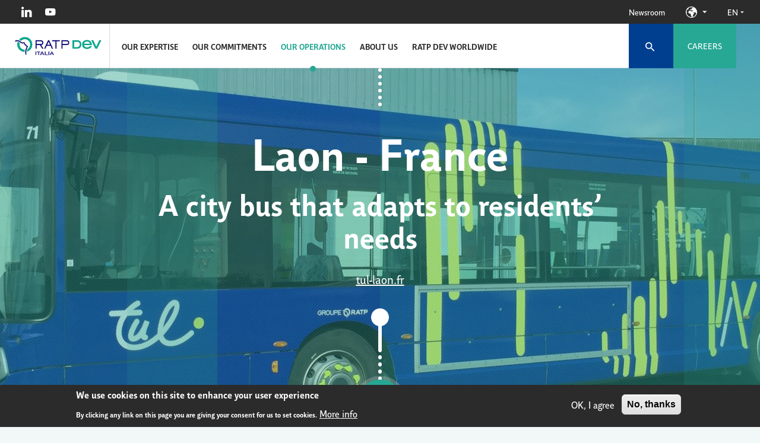

--- FILE ---
content_type: text/html; charset=UTF-8
request_url: https://www.ratpdev.it/en/references/france-laon-bus
body_size: 10065
content:


<!-- THEME DEBUG -->
<!-- THEME HOOK: 'html' -->
<!-- FILE NAME SUGGESTIONS:
   * html--node--14163.html.twig
   * html--node--%.html.twig
   * html--node.html.twig
   x html.html.twig
-->
<!-- BEGIN OUTPUT from 'themes/ratpdev/templates/layout/html.html.twig' -->
<!DOCTYPE html>
<html lang="en" dir="ltr" prefix="og: https://ogp.me/ns#">
<head>
	<meta charset="utf-8" />
<script async src="https://www.googletagmanager.com/gtag/js?id=UA-135307779-1"></script>
<script>window.dataLayer = window.dataLayer || [];function gtag(){dataLayer.push(arguments)};gtag("js", new Date());gtag("set", "developer_id.dMDhkMT", true);gtag("config", "UA-135307779-1", {"groups":"default","anonymize_ip":true,"page_placeholder":"PLACEHOLDER_page_path","allow_ad_personalization_signals":false});</script>
<script>var _paq = _paq || [];(function(){var u=(("https:" == document.location.protocol) ? "https://matomo.ratpdev.com/" : "http://matomo.ratpdev.com/");_paq.push(["setSiteId", "27"]);_paq.push(["setTrackerUrl", u+"matomo.php"]);_paq.push(["setDoNotTrack", 1]);if (!window.matomo_search_results_active) {_paq.push(["trackPageView"]);}_paq.push(["setIgnoreClasses", ["no-tracking","colorbox"]]);_paq.push(["enableLinkTracking"]);var d=document,g=d.createElement("script"),s=d.getElementsByTagName("script")[0];g.type="text/javascript";g.defer=true;g.async=true;g.src=u+"matomo.js";s.parentNode.insertBefore(g,s);})();</script>
<meta name="description" content="Laon is a town with fewer than 50,000 inhabitants. It requires an agile transit network that can adapt to meet the needs of residents at different times of day and year. In order to put in place smart transportation solutions, the Laon region has chosen RATP Dev to operate the local network, TUL." />
<link rel="canonical" href="http://www.ratpdev.it/en/references/france-laon-bus" />
<link rel="image_src" href="https://www.ratpdev.com/sites/default/files/default_images/RATPDev_EN_1200.JPG" />
<meta property="og:site_name" content="RATPDev" />
<meta property="og:type" content="article" />
<meta property="og:url" content="http://www.ratpdev.it/en/references/france-laon-bus" />
<meta property="og:title" content="Laon" />
<meta property="og:description" content="A city bus that adapts to residents’ needs" />
<meta property="og:image" content="https://www.ratpdev.com/sites/default/files/default_images/RATPDev_EN_1200.JPG" />
<meta property="og:image:type" content="image/jpeg" />
<meta property="og:image:width" content="1200" />
<meta property="og:image:height" content="625" />
<meta name="twitter:card" content="summary" />
<meta name="twitter:description" content="RATP Dev operates and maintains transportation systems on 4 continents, in order to make distances shorter" />
<meta name="twitter:site" content="@GroupeRATP" />
<meta name="twitter:title" content="Laon" />
<meta name="twitter:site:id" content="248736864" />
<meta name="twitter:image" content="https://www.ratpdev.com/sites/default/files/default_images/RATPDev_EN_1024.JPG" />
<meta name="twitter:image:alt" content="Your future. Our destination. We are where you are and where you want to go." />
<link rel="apple-touch-icon" sizes="180x180" href="/sites/default/files/favicons/apple-touch-icon.png"/>
<link rel="icon" type="image/png" sizes="32x32" href="/sites/default/files/favicons/favicon-32x32.png"/>
<link rel="icon" type="image/png" sizes="16x16" href="/sites/default/files/favicons/favicon-16x16.png"/>
<link rel="manifest" href="/sites/default/files/favicons/manifest.json"/>
<link rel="mask-icon" href="/sites/default/files/favicons/safari-pinned-tab.svg" color="#25a794"/>
<meta name="theme-color" content="#ffffff"/>
<meta name="favicon-generator" content="Drupal responsive_favicons + realfavicongenerator.net" />
<meta name="Generator" content="Drupal 10 (https://www.drupal.org)" />
<meta name="MobileOptimized" content="width" />
<meta name="HandheldFriendly" content="true" />
<meta name="viewport" content="width=device-width, initial-scale=1.0" />
<style>div#sliding-popup, div#sliding-popup .eu-cookie-withdraw-banner, .eu-cookie-withdraw-tab {background: #2b2b2b} div#sliding-popup.eu-cookie-withdraw-wrapper { background: transparent; } #sliding-popup h1, #sliding-popup h2, #sliding-popup h3, #sliding-popup p, #sliding-popup label, #sliding-popup div, .eu-cookie-compliance-more-button, .eu-cookie-compliance-secondary-button, .eu-cookie-withdraw-tab { color: #ffffff;} .eu-cookie-withdraw-tab { border-color: #ffffff;}</style>
<link rel="alternate" hreflang="en" href="http://www.ratpdev.it/en/references/france-laon-bus" />

	<title>Laon | RATPDev</title>
	<link rel="stylesheet" media="all" href="/themes/contrib/stable/css/system/components/ajax-progress.module.css?s9mcro" />
<link rel="stylesheet" media="all" href="/themes/contrib/stable/css/system/components/align.module.css?s9mcro" />
<link rel="stylesheet" media="all" href="/themes/contrib/stable/css/system/components/autocomplete-loading.module.css?s9mcro" />
<link rel="stylesheet" media="all" href="/themes/contrib/stable/css/system/components/fieldgroup.module.css?s9mcro" />
<link rel="stylesheet" media="all" href="/themes/contrib/stable/css/system/components/container-inline.module.css?s9mcro" />
<link rel="stylesheet" media="all" href="/themes/contrib/stable/css/system/components/clearfix.module.css?s9mcro" />
<link rel="stylesheet" media="all" href="/themes/contrib/stable/css/system/components/details.module.css?s9mcro" />
<link rel="stylesheet" media="all" href="/themes/contrib/stable/css/system/components/hidden.module.css?s9mcro" />
<link rel="stylesheet" media="all" href="/themes/contrib/stable/css/system/components/item-list.module.css?s9mcro" />
<link rel="stylesheet" media="all" href="/themes/contrib/stable/css/system/components/js.module.css?s9mcro" />
<link rel="stylesheet" media="all" href="/themes/contrib/stable/css/system/components/nowrap.module.css?s9mcro" />
<link rel="stylesheet" media="all" href="/themes/contrib/stable/css/system/components/position-container.module.css?s9mcro" />
<link rel="stylesheet" media="all" href="/themes/contrib/stable/css/system/components/progress.module.css?s9mcro" />
<link rel="stylesheet" media="all" href="/themes/contrib/stable/css/system/components/reset-appearance.module.css?s9mcro" />
<link rel="stylesheet" media="all" href="/themes/contrib/stable/css/system/components/resize.module.css?s9mcro" />
<link rel="stylesheet" media="all" href="/themes/contrib/stable/css/system/components/sticky-header.module.css?s9mcro" />
<link rel="stylesheet" media="all" href="/themes/contrib/stable/css/system/components/system-status-counter.css?s9mcro" />
<link rel="stylesheet" media="all" href="/themes/contrib/stable/css/system/components/system-status-report-counters.css?s9mcro" />
<link rel="stylesheet" media="all" href="/themes/contrib/stable/css/system/components/system-status-report-general-info.css?s9mcro" />
<link rel="stylesheet" media="all" href="/themes/contrib/stable/css/system/components/tabledrag.module.css?s9mcro" />
<link rel="stylesheet" media="all" href="/themes/contrib/stable/css/system/components/tablesort.module.css?s9mcro" />
<link rel="stylesheet" media="all" href="/themes/contrib/stable/css/system/components/tree-child.module.css?s9mcro" />
<link rel="stylesheet" media="all" href="/themes/contrib/stable/css/views/views.module.css?s9mcro" />
<link rel="stylesheet" media="all" href="/modules/contrib/eu_cookie_compliance/css/eu_cookie_compliance.css?s9mcro" />
<link rel="stylesheet" media="all" href="/modules/contrib/paragraphs/css/paragraphs.unpublished.css?s9mcro" />
<link rel="stylesheet" media="all" href="/themes/contrib/stable/css/core/assets/vendor/normalize-css/normalize.css?s9mcro" />
<link rel="stylesheet" media="all" href="/themes/contrib/stable/css/core/normalize-fixes.css?s9mcro" />
<link rel="stylesheet" media="all" href="/themes/contrib/classy/css/components/action-links.css?s9mcro" />
<link rel="stylesheet" media="all" href="/themes/contrib/classy/css/components/breadcrumb.css?s9mcro" />
<link rel="stylesheet" media="all" href="/themes/contrib/classy/css/components/button.css?s9mcro" />
<link rel="stylesheet" media="all" href="/themes/contrib/classy/css/components/collapse-processed.css?s9mcro" />
<link rel="stylesheet" media="all" href="/themes/contrib/classy/css/components/container-inline.css?s9mcro" />
<link rel="stylesheet" media="all" href="/themes/contrib/classy/css/components/details.css?s9mcro" />
<link rel="stylesheet" media="all" href="/themes/contrib/classy/css/components/exposed-filters.css?s9mcro" />
<link rel="stylesheet" media="all" href="/themes/contrib/classy/css/components/field.css?s9mcro" />
<link rel="stylesheet" media="all" href="/themes/contrib/classy/css/components/form.css?s9mcro" />
<link rel="stylesheet" media="all" href="/themes/contrib/classy/css/components/icons.css?s9mcro" />
<link rel="stylesheet" media="all" href="/themes/contrib/classy/css/components/inline-form.css?s9mcro" />
<link rel="stylesheet" media="all" href="/themes/contrib/classy/css/components/item-list.css?s9mcro" />
<link rel="stylesheet" media="all" href="/themes/contrib/classy/css/components/link.css?s9mcro" />
<link rel="stylesheet" media="all" href="/themes/contrib/classy/css/components/links.css?s9mcro" />
<link rel="stylesheet" media="all" href="/themes/contrib/classy/css/components/menu.css?s9mcro" />
<link rel="stylesheet" media="all" href="/themes/contrib/classy/css/components/more-link.css?s9mcro" />
<link rel="stylesheet" media="all" href="/themes/contrib/classy/css/components/pager.css?s9mcro" />
<link rel="stylesheet" media="all" href="/themes/contrib/classy/css/components/tabledrag.css?s9mcro" />
<link rel="stylesheet" media="all" href="/themes/contrib/classy/css/components/tableselect.css?s9mcro" />
<link rel="stylesheet" media="all" href="/themes/contrib/classy/css/components/tablesort.css?s9mcro" />
<link rel="stylesheet" media="all" href="/themes/contrib/classy/css/components/tabs.css?s9mcro" />
<link rel="stylesheet" media="all" href="/themes/contrib/classy/css/components/textarea.css?s9mcro" />
<link rel="stylesheet" media="all" href="/themes/contrib/classy/css/components/ui-dialog.css?s9mcro" />
<link rel="stylesheet" media="all" href="/themes/contrib/classy/css/components/messages.css?s9mcro" />
<link rel="stylesheet" media="all" href="/themes/ratpdev/css/style.css?s9mcro" />
<link rel="stylesheet" media="all" href="/themes/ratpdev/css/style2.css?s9mcro" />

	
		<style>@media (min-width: 75em) {
    html[lang=en] .view-carte-geolocalisation .view-header.map-block {
        height: 550px;
    }
    html[lang=it] .view-carte-geolocalisation .view-header.map-block {
        height: 550px;
    }
}

.slider-home-header::before {
    background-image : linear-gradient(to right, rgba(0, 63, 144, 0.5) 60%, rgba(0, 0, 0, 0) 60%),
        linear-gradient(to right, rgba(0, 0, 0, 0) 12.5%, rgba(0, 63, 144, 0.75) 12.5%, rgba(0, 63, 144, 0.75) 28.5%, rgba(0, 0, 0, 0) 28.5%),
        linear-gradient(to right, rgba(0, 0, 0, 0) 52.8%, rgba(0, 63, 144, 0.25) 52.8%, rgba(0, 63, 144, 0.25) 60%, rgba(0, 0, 0, 0) 60%);
}
.slider-home-header .slider-home-header-content .b-inbl {
    width: 60%;
}
.reseauxSociaux li.icon-youtube a:hover {
    color: #ff0000;
}
.reseauxSociaux li.icon-youtube a i.mdi-icon::before {
    content: '\f408';
}
.nodetype--page.frontpage .page-chapo {
    background-color: transparent;
    top:auto;
}</style>
	</head>
<body class="expert-bus page--node-14163 alias--references-france-laon-bus nodetype--reference logged-out">
	<div id="skip">
			<a class="visually-hidden focusable skip-link" href="#main-menu">
					Skip to main navigation
			</a>
	</div>
	
	

<!-- THEME DEBUG -->
<!-- THEME HOOK: 'off_canvas_page_wrapper' -->
<!-- BEGIN OUTPUT from 'themes/contrib/stable/templates/content/off-canvas-page-wrapper.html.twig' -->
  <div class="dialog-off-canvas-main-canvas" data-off-canvas-main-canvas>
    

<!-- THEME DEBUG -->
<!-- THEME HOOK: 'page' -->
<!-- FILE NAME SUGGESTIONS:
   * page--node--14163.html.twig
   * page--node--%.html.twig
   * page--node.html.twig
   x page.html.twig
-->
<!-- BEGIN OUTPUT from 'themes/ratpdev/templates/layout/page.html.twig' -->
<div class="page ">

  <!--[if lte IE 9]>
      <p class="browserupgrade">You are using an <strong>outdated</strong> browser. Please <a href="http://browsehappy.com/">upgrade your browser</a> to improve your experience and security.</p>
  <![endif]-->

      <div class="pageTop">
      <div class="pageTop-container">
        <div class="pageTop-wrap">
                    

<!-- THEME DEBUG -->
<!-- THEME HOOK: 'region' -->
<!-- FILE NAME SUGGESTIONS:
   * region--top.html.twig
   x region.html.twig
-->
<!-- BEGIN OUTPUT from 'themes/ratpdev/templates/region/region.html.twig' -->


<!-- THEME DEBUG -->
<!-- THEME HOOK: 'block' -->
<!-- FILE NAME SUGGESTIONS:
   * block--top--selecteurdelangue.html.twig
   * block--top.html.twig
   x block--selecteurdelangue.html.twig
   * block--language-block--language-interface.html.twig
   * block--language-block.html.twig
   * block--language.html.twig
   * block.html.twig
-->
<!-- BEGIN OUTPUT from 'themes/ratpdev/templates/block/block--selecteurdelangue.html.twig' -->
  

<!-- THEME DEBUG -->
<!-- THEME HOOK: 'links__language_block' -->
<!-- FILE NAME SUGGESTIONS:
   x links--language-block.html.twig
   x links--language-block.html.twig
   * links.html.twig
-->
<!-- BEGIN OUTPUT from 'themes/ratpdev/templates/navigation/links--language-block.html.twig' -->
        <ul class="links pageTop-langues dropdownMenu" role="menu" aria-labelledby="dropdownMenu">
            <li class="dropdown btn-langue">
                <a href="" class="dropdown-toggle" data-toggle="dropdown">
                    en
                    <i class="mdi mdi-caret-down"></i>
                </a>
                <ul role="menu" aria-labelledby="dropdownMenu"><li hreflang="en" data-drupal-link-system-path="node/14163" class="en is-active"><a href="/en/references/france-laon-bus" class="language-link is-active" hreflang="en" data-drupal-link-system-path="node/14163">EN</a></li><li hreflang="it" data-drupal-link-system-path="node/14163" class="it"><a href="/it/node/14163" class="language-link" hreflang="it" data-drupal-link-system-path="node/14163">IT</a></li><li></li></ul>
            </li>
        </ul>
    
<!-- END OUTPUT from 'themes/ratpdev/templates/navigation/links--language-block.html.twig' -->



<!-- END OUTPUT from 'themes/ratpdev/templates/block/block--selecteurdelangue.html.twig' -->



<!-- THEME DEBUG -->
<!-- THEME HOOK: 'block' -->
<!-- FILE NAME SUGGESTIONS:
   * block--top--topen.html.twig
   * block--top.html.twig
   * block--topen.html.twig
   * block--system-menu-block--top-en.html.twig
   x block--system-menu-block.html.twig
   * block--system.html.twig
   * block.html.twig
-->
<!-- BEGIN OUTPUT from 'themes/contrib/classy/templates/block/block--system-menu-block.html.twig' -->
<nav role="navigation" aria-labelledby="block-topen-menu" id="block-topen" class="block block-menu navigation menu--top-en">
            
  <h2 class="visually-hidden" id="block-topen-menu">Top EN</h2>
  

        

<!-- THEME DEBUG -->
<!-- THEME HOOK: 'menu__top_en' -->
<!-- FILE NAME SUGGESTIONS:
   x menu--top-en.html.twig
   x menu--top-en.html.twig
   * menu.html.twig
-->
<!-- BEGIN OUTPUT from 'themes/ratpdev/templates/navigation/menu--top-en.html.twig' -->

							<ul class="pageTop-liensExternes" role="menu" aria-labelledby="dropdownMenu">
											<li ><a href="/en/newsroom" target="_self" data-bodyclass="newsroom header-zebra expert-default" data-drupal-link-system-path="node/8">Newsroom</a></li>
																	<li class="dropdown btn-world">
						<a href="" class="dropdown-toggle" data-toggle="dropdown">
							Our sites
							<i class="mdi mdi-caret-down"></i>
						</a>
													<ul class="dropdown-menu" role="menu" aria-labelledby="dLabel">
											<li ><a href="https://www.ratpdev.com/en/" target="_blank">RATP Dev</a></li>
												<li ><a href="https://www.ratpdevusa.com/" target="_blank">RATP Dev USA</a></li>
												<li ><a href="https://www.ratpdevaustralia.com.au/">RATP Dev Australia</a></li>
												<li ><a href="https://ratpgroup.com/en/">RATP Group</a></li>
								</ul>
	
					</li>
												</ul>
	


<!-- END OUTPUT from 'themes/ratpdev/templates/navigation/menu--top-en.html.twig' -->


  </nav>

<!-- END OUTPUT from 'themes/contrib/classy/templates/block/block--system-menu-block.html.twig' -->



<!-- THEME DEBUG -->
<!-- THEME HOOK: 'block' -->
<!-- FILE NAME SUGGESTIONS:
   * block--top--followus.html.twig
   * block--top.html.twig
   * block--followus.html.twig
   x block--system-menu-block--social-networks-en.html.twig
   * block--system-menu-block.html.twig
   * block--system.html.twig
   * block.html.twig
-->
<!-- BEGIN OUTPUT from 'themes/ratpdev/templates/block/block--system-menu-block--social-networks-en.html.twig' -->
<nav role="navigation" aria-labelledby="block-followus-menu" id="block-followus" class="pageTop-reseauxSociaux block block-menu navigation menu--social-networks-en">
	  								

<!-- THEME DEBUG -->
<!-- THEME HOOK: 'menu__social_networks_en' -->
<!-- FILE NAME SUGGESTIONS:
   x menu--social-networks-en.html.twig
   x menu--social-networks-en.html.twig
   * menu.html.twig
-->
<!-- BEGIN OUTPUT from 'themes/ratpdev/templates/navigation/menu--social-networks-en.html.twig' -->

				<ul class="reseauxSociaux" role="menu" aria-labelledby="socialMenu">
							<li class="icon-linkedin">
					<a href="https://www.linkedin.com/company/ratp-dev/" target="_blank">
						<i class="mdi mdi-icon mdi-hc-lg"></i>
						<span>
							Linkedin
						</span>
					</a>
				</li>
							<li class="icon-youtube">
					<a href="https://www.youtube.com/channel/UC8bCfl4asbcaUifH1gRVcuA" target="">
						<i class="mdi mdi-icon mdi-hc-lg"></i>
						<span>
							Youtube
						</span>
					</a>
				</li>
					</ul>
	


<!-- END OUTPUT from 'themes/ratpdev/templates/navigation/menu--social-networks-en.html.twig' -->


	</nav>

<!-- END OUTPUT from 'themes/ratpdev/templates/block/block--system-menu-block--social-networks-en.html.twig' -->



<!-- END OUTPUT from 'themes/ratpdev/templates/region/region.html.twig' -->


        </div>
      </div>
    </div>
  
      <header class="pageHeader" role="banner">
      <div class="pageHeader-container">
        <div class="pageHeader-wrap">
          <div class="pageHeader-name">
            <a href="http://www.ratpdev.it/en">
              <span style="background-image : url(&#039;/sites/default/files/RATP_Dev_Italia_logo_RVB_couleurs.jpg&#039;)"></span>
            </a>
          </div>
          <div class="pageHeader-burger">
            <i class="mdi mdi-menu mdi-hc-lg"></i>
          </div>
          <div class="pageHeader-nav">

            <div class="nav-top"></div>
            

<!-- THEME DEBUG -->
<!-- THEME HOOK: 'region' -->
<!-- FILE NAME SUGGESTIONS:
   * region--header.html.twig
   x region.html.twig
-->
<!-- BEGIN OUTPUT from 'themes/ratpdev/templates/region/region.html.twig' -->


<!-- THEME DEBUG -->
<!-- THEME HOOK: 'block' -->
<!-- FILE NAME SUGGESTIONS:
   * block--header--ratpdev-mainnavigation.html.twig
   * block--header.html.twig
   * block--ratpdev-mainnavigation.html.twig
   x block--system-menu-block--main.html.twig
   * block--system-menu-block.html.twig
   * block--system.html.twig
   * block.html.twig
-->
<!-- BEGIN OUTPUT from 'themes/ratpdev/templates/block/block--system-menu-block--main.html.twig' -->
<nav role="navigation" aria-labelledby="block-ratpdev-mainnavigation-menu" id="block-ratpdev-mainnavigation" class="block block-menu navigation menu--main">
	  								

<!-- THEME DEBUG -->
<!-- THEME HOOK: 'menu__main' -->
<!-- FILE NAME SUGGESTIONS:
   x menu--main.html.twig
   x menu--main.html.twig
   * menu.html.twig
-->
<!-- BEGIN OUTPUT from 'themes/ratpdev/templates/navigation/menu--main.html.twig' -->

              <ul class="menu">
                              <li class="menu-item">
        <a href="/en/expertises" target="_self" data-bodyclass="header-zebra page-has-chapo expert-default main-no-padding page-expertise page-head-nobottom" data-drupal-link-system-path="node/9">Our expertise</a>
              </li>
                          <li class="menu-item">
        <a href="/en/commitments" target="_self" data-bodyclass="body-zebra main-white main-no-padding page-engagement" data-drupal-link-system-path="node/10">Our commitments</a>
              </li>
                          <li class="menu-item menu-item--active-trail">
        <a href="/en/references" target="_self" data-bodyclass="header-zebra over-head" data-drupal-link-system-path="node/11">Our operations</a>
              </li>
                          <li class="menu-item">
        <a href="/en/group" target="_self" data-bodyclass="body-grey main-white header-zebra expert-default page-groupe" data-drupal-link-system-path="node/2">About us</a>
              </li>
                          <li class="menu-item">
        <a href="https://www.ratpdev.com/en/group" target="_self">RATP Dev Worldwide</a>
              </li>
        </ul>
  


<!-- END OUTPUT from 'themes/ratpdev/templates/navigation/menu--main.html.twig' -->


	</nav>

<!-- END OUTPUT from 'themes/ratpdev/templates/block/block--system-menu-block--main.html.twig' -->



<!-- END OUTPUT from 'themes/ratpdev/templates/region/region.html.twig' -->



                        <button type="button" class="nav-close">
              <i class="mdi mdi-close mdi-hc-lg"></i>
            </button>
          </div>
          <div class="pageHeader-sc">
                          

<!-- THEME DEBUG -->
<!-- THEME HOOK: 'region' -->
<!-- FILE NAME SUGGESTIONS:
   * region--search.html.twig
   x region.html.twig
-->
<!-- BEGIN OUTPUT from 'themes/ratpdev/templates/region/region.html.twig' -->


<!-- THEME DEBUG -->
<!-- THEME HOOK: 'block' -->
<!-- FILE NAME SUGGESTIONS:
   * block--search--topcalltoaction.html.twig
   * block--search.html.twig
   * block--topcalltoaction.html.twig
   * block--system-menu-block--top-button.html.twig
   x block--system-menu-block.html.twig
   * block--system.html.twig
   * block.html.twig
-->
<!-- BEGIN OUTPUT from 'themes/contrib/classy/templates/block/block--system-menu-block.html.twig' -->
<nav role="navigation" aria-labelledby="block-topcalltoaction-menu" id="block-topcalltoaction" class="sc-contact block block-menu navigation menu--top-button">
            
  <h2 class="visually-hidden" id="block-topcalltoaction-menu">Top Call to action</h2>
  

        

<!-- THEME DEBUG -->
<!-- THEME HOOK: 'menu__top_button' -->
<!-- FILE NAME SUGGESTIONS:
   x menu--top-button.html.twig
   x menu--top-button.html.twig
   * menu.html.twig
-->
<!-- BEGIN OUTPUT from 'themes/ratpdev/templates/navigation/menu--top-button.html.twig' -->

              <a href="https://careers.ratpdev.com/it" target="_self" data-bodyclass="body-grey main-white header-zebra expert-default">Careers</a>
      


<!-- END OUTPUT from 'themes/ratpdev/templates/navigation/menu--top-button.html.twig' -->


  </nav>

<!-- END OUTPUT from 'themes/contrib/classy/templates/block/block--system-menu-block.html.twig' -->



<!-- END OUTPUT from 'themes/ratpdev/templates/region/region.html.twig' -->


                        <div class="sc-search">
              <button class="search-openSearch">
                <i class="mdi mdi-search mdi-hc-lg"></i>
                <span>recherche</span>
              </button>
              <div class="search-block" class="">
                <button class="search-closeSearch">
                  <i class="mdi mdi-close mdi-hc-lg"></i>
                </button>
                <form role="search" method="get" class="search-form" action="/en/search">
                  <input type="search" class="search-field" placeholder="Search for..." name="keys" value="">
                  <button type="submit" class="search-submit">
                    <i class="mdi mdi-search mdi-hc-lg"></i>
                  </button>
                </form>
              </div>
            </div>
          </div>
        </div>
      </div>
    </header>
  
      <div id="highlight" class="pageHighlight">
      

<!-- THEME DEBUG -->
<!-- THEME HOOK: 'region' -->
<!-- FILE NAME SUGGESTIONS:
   * region--highlight.html.twig
   x region.html.twig
-->
<!-- BEGIN OUTPUT from 'themes/ratpdev/templates/region/region.html.twig' -->


<!-- THEME DEBUG -->
<!-- THEME HOOK: 'block' -->
<!-- FILE NAME SUGGESTIONS:
   * block--highlight--views-block--header-block-header.html.twig
   x block--highlight.html.twig
   * block--views-block--header-block-header.html.twig
   * block--views-block--header-block-header.html.twig
   * block--views-block.html.twig
   * block--views.html.twig
   * block.html.twig
-->
<!-- BEGIN OUTPUT from 'themes/ratpdev/templates/block/block--highlight.html.twig' -->
  

<!-- THEME DEBUG -->
<!-- THEME HOOK: 'container' -->
<!-- BEGIN OUTPUT from 'themes/ratpdev/templates/form/container.html.twig' -->
  

<!-- THEME DEBUG -->
<!-- THEME HOOK: 'views_view__header' -->
<!-- FILE NAME SUGGESTIONS:
   x views-view--header.html.twig
   x views-view--header.html.twig
   * views-view.html.twig
-->
<!-- BEGIN OUTPUT from 'themes/ratpdev/templates/views/views-view--header.html.twig' -->
  

<!-- THEME DEBUG -->
<!-- THEME HOOK: 'views_view_unformatted__header' -->
<!-- FILE NAME SUGGESTIONS:
   x views-view-unformatted--header.html.twig
   x views-view-unformatted--header.html.twig
   * views-view-unformatted.html.twig
-->
<!-- BEGIN OUTPUT from 'themes/ratpdev/templates/views/views-view-unformatted--header.html.twig' -->
  

<!-- THEME DEBUG -->
<!-- THEME HOOK: 'views_view_fields__header' -->
<!-- FILE NAME SUGGESTIONS:
   x views-view-fields--header.html.twig
   x views-view-fields--header.html.twig
   * views-view-fields--header--block-header.html.twig
   * views-view-fields.html.twig
-->
<!-- BEGIN OUTPUT from 'themes/ratpdev/templates/views/views-view-fields--header.html.twig' -->


      
<style>html[lang=it] .nodetype--news #block-intro .page-head-wrap::before{ content:"Notizia"; }</style>
<div  class="block-header-reference bg-header-image" id="block-intro" style="background-image: url(&#039;/sites/default/files/styles/illustration_tetiere/public/images/references/LAON%25201.JPG?itok=moHwjygD&#039;);" >
  <div>
    <div class="wrap">
      <div class="page-head">
        <div class="page-head-wrap">
          <h1 class="page-title">

<!-- THEME DEBUG -->
<!-- THEME HOOK: 'views_view_field' -->
<!-- BEGIN OUTPUT from 'themes/ratpdev/templates/views/views-view-field.html.twig' -->
Laon - France
<!-- END OUTPUT from 'themes/ratpdev/templates/views/views-view-field.html.twig' -->

</h1><h2 class="page-chapo">

<!-- THEME DEBUG -->
<!-- THEME HOOK: 'views_view_field' -->
<!-- BEGIN OUTPUT from 'themes/ratpdev/templates/views/views-view-field.html.twig' -->
<p><span><span><span><span><span>A city bus that adapts to residents’ needs</span></span></span></span></span></p>

<!-- END OUTPUT from 'themes/ratpdev/templates/views/views-view-field.html.twig' -->

</h2>          <div id="moved2header"></div><div class="reference-link">

<!-- THEME DEBUG -->
<!-- THEME HOOK: 'views_view_field' -->
<!-- BEGIN OUTPUT from 'themes/ratpdev/templates/views/views-view-field.html.twig' -->
<a href="https://www.tul-laon.fr" target="_blank">tul-laon.fr</a>
<!-- END OUTPUT from 'themes/ratpdev/templates/views/views-view-field.html.twig' -->

</div></div>
        <div class="page-head-icon icon-halo">

<!-- THEME DEBUG -->
<!-- THEME HOOK: 'views_view_field' -->
<!-- BEGIN OUTPUT from 'themes/ratpdev/templates/views/views-view-field.html.twig' -->


<!-- THEME DEBUG -->
<!-- THEME HOOK: 'taxonomy_term' -->
<!-- FILE NAME SUGGESTIONS:
   * taxonomy-term--8--picto.html.twig
   * taxonomy-term--8--picto.html.twig
   x taxonomy-term--picto.html.twig
   * taxonomy-term--8.html.twig
   * taxonomy-term--expertise.html.twig
   * taxonomy-term.html.twig
-->
<!-- BEGIN OUTPUT from 'themes/ratpdev/templates/content/taxonomy-term--picto.html.twig' -->
<div class="ref-iconBlock expert-bus" title="Bus">
	<img src="/themes/ratpdev/images/icons/icon-bus.svg" alt="Bus">
	<div class="refName">

<!-- THEME DEBUG -->
<!-- THEME HOOK: 'field' -->
<!-- FILE NAME SUGGESTIONS:
   * field--taxonomy-term--name--expertise.html.twig
   * field--taxonomy-term--name.html.twig
   * field--taxonomy-term--expertise.html.twig
   * field--name.html.twig
   * field--string.html.twig
   x field.html.twig
-->
<!-- BEGIN OUTPUT from 'themes/ratpdev/templates/fields/field.html.twig' -->

            <div class="field--name-name field--type-string">Bus</div>
      
<!-- END OUTPUT from 'themes/ratpdev/templates/fields/field.html.twig' -->

</div>
</div>

<!-- END OUTPUT from 'themes/ratpdev/templates/content/taxonomy-term--picto.html.twig' -->


<!-- END OUTPUT from 'themes/ratpdev/templates/views/views-view-field.html.twig' -->

</div>
        </div>
    </div>
  </div>
</div>

<!-- END OUTPUT from 'themes/ratpdev/templates/views/views-view-fields--header.html.twig' -->



<!-- END OUTPUT from 'themes/ratpdev/templates/views/views-view-unformatted--header.html.twig' -->




<!-- END OUTPUT from 'themes/ratpdev/templates/views/views-view--header.html.twig' -->



<!-- END OUTPUT from 'themes/ratpdev/templates/form/container.html.twig' -->



<!-- END OUTPUT from 'themes/ratpdev/templates/block/block--highlight.html.twig' -->



<!-- END OUTPUT from 'themes/ratpdev/templates/region/region.html.twig' -->


    </div>
  
  
      <main id="main-content" class="pageMain" role="main">

      <div  style="background-position-x: -320px;background-repeat: no-repeat;background-position-y: -270px;background-image: url(&#039;/themes/ratpdev/images/icons/bg-icon-bus.svg&#039;);" class="main-container">

                  

<!-- THEME DEBUG -->
<!-- THEME HOOK: 'region' -->
<!-- FILE NAME SUGGESTIONS:
   * region--help.html.twig
   x region.html.twig
-->
<!-- BEGIN OUTPUT from 'themes/ratpdev/templates/region/region.html.twig' -->


<!-- THEME DEBUG -->
<!-- THEME HOOK: 'block' -->
<!-- FILE NAME SUGGESTIONS:
   * block--help--ratpdev-messages.html.twig
   * block--help.html.twig
   * block--ratpdev-messages.html.twig
   x block--system-messages-block.html.twig
   * block--system.html.twig
   * block.html.twig
-->
<!-- BEGIN OUTPUT from 'themes/contrib/stable/templates/block/block--system-messages-block.html.twig' -->
<div data-drupal-messages-fallback class="hidden"></div>

<!-- END OUTPUT from 'themes/contrib/stable/templates/block/block--system-messages-block.html.twig' -->



<!-- END OUTPUT from 'themes/ratpdev/templates/region/region.html.twig' -->


        
        
        
                  <section class="main">
                        <div class="main-wrap">
              <div id="moved2content"></div>
              
              

<!-- THEME DEBUG -->
<!-- THEME HOOK: 'region' -->
<!-- FILE NAME SUGGESTIONS:
   * region--content.html.twig
   x region.html.twig
-->
<!-- BEGIN OUTPUT from 'themes/ratpdev/templates/region/region.html.twig' -->


<!-- THEME DEBUG -->
<!-- THEME HOOK: 'block' -->
<!-- FILE NAME SUGGESTIONS:
   * block--content--contenudelapageprincipale.html.twig
   * block--content.html.twig
   * block--contenudelapageprincipale.html.twig
   * block--system-main-block.html.twig
   * block--system.html.twig
   x block.html.twig
-->
<!-- BEGIN OUTPUT from 'themes/ratpdev/templates/block/block.html.twig' -->
<div id="block-contenudelapageprincipale" class="block block-system">
	
		
			

<!-- THEME DEBUG -->
<!-- THEME HOOK: 'node' -->
<!-- FILE NAME SUGGESTIONS:
   * node--14163--full.html.twig
   * node--14163.html.twig
   x node--reference--full.html.twig
   * node--reference.html.twig
   * node--full.html.twig
   * node.html.twig
-->
<!-- BEGIN OUTPUT from 'themes/ratpdev/templates/content/node--reference--full.html.twig' -->
<article  class="entity--type-node node--type-reference">
        			<div class="row no-gutter div-wild-full page-section">
			<div class="col-s-3">
				<h2 class="label_left">Challenge</h2>
			</div>
			<div class="col-s-9">
				<div class="field_enjeu"><p>&nbsp;</p>
<ul>
<li><span><span><span><span>Provide an urban transit network that evolves to suit the needs and habits of residents in the Laon region.</span></span></span></span></li>
<li><span><span><span><span>Improve mobility with user-friendly, comfortable services that cover tourist attractions and business/commercial hubs.</span></span></span></span></li>
<li><span><span><span><span>Study how the service can be expanded to meet seasonal demand.</span></span></span> </span></li>
</ul>
<p>&nbsp;</p>
</div>
			</div>
		</div>
	
	<div class="row no-gutter div-wild-left div-wrap-right reference-content page-section">
					<div class="col-s-5 col-text chiffres-cles ">

<!-- THEME DEBUG -->
<!-- THEME HOOK: 'paragraph' -->
<!-- FILE NAME SUGGESTIONS:
   * paragraph--chiffre-cle--default.html.twig
   x paragraph--chiffre-cle.html.twig
   * paragraph--default.html.twig
   * paragraph.html.twig
-->
<!-- BEGIN OUTPUT from 'themes/ratpdev/templates/paragraph/paragraph--chiffre-cle.html.twig' -->

  <div class="paragraph--type--chiffre-cle chiffre">
          

<!-- THEME DEBUG -->
<!-- THEME HOOK: 'field' -->
<!-- FILE NAME SUGGESTIONS:
   * field--paragraph--field-chiffre--chiffre-cle.html.twig
   x field--paragraph--field-chiffre.html.twig
   * field--paragraph--chiffre-cle.html.twig
   * field--field-chiffre.html.twig
   * field--string.html.twig
   * field.html.twig
-->
<!-- BEGIN OUTPUT from 'themes/ratpdev/templates/fields/field--paragraph--field-chiffre.html.twig' -->
  <h3 class="number">1.5</h3>

<!-- END OUTPUT from 'themes/ratpdev/templates/fields/field--paragraph--field-chiffre.html.twig' -->



<!-- THEME DEBUG -->
<!-- THEME HOOK: 'field' -->
<!-- FILE NAME SUGGESTIONS:
   * field--paragraph--field-texte--chiffre-cle.html.twig
   x field--paragraph--field-texte.html.twig
   * field--paragraph--chiffre-cle.html.twig
   * field--field-texte.html.twig
   * field--string.html.twig
   * field.html.twig
-->
<!-- BEGIN OUTPUT from 'themes/ratpdev/templates/fields/field--paragraph--field-texte.html.twig' -->
  <p>million passengers per year</p>

<!-- END OUTPUT from 'themes/ratpdev/templates/fields/field--paragraph--field-texte.html.twig' -->


      </div>

<!-- END OUTPUT from 'themes/ratpdev/templates/paragraph/paragraph--chiffre-cle.html.twig' -->



<!-- THEME DEBUG -->
<!-- THEME HOOK: 'paragraph' -->
<!-- FILE NAME SUGGESTIONS:
   * paragraph--chiffre-cle--default.html.twig
   x paragraph--chiffre-cle.html.twig
   * paragraph--default.html.twig
   * paragraph.html.twig
-->
<!-- BEGIN OUTPUT from 'themes/ratpdev/templates/paragraph/paragraph--chiffre-cle.html.twig' -->

  <div class="paragraph--type--chiffre-cle chiffre">
          

<!-- THEME DEBUG -->
<!-- THEME HOOK: 'field' -->
<!-- FILE NAME SUGGESTIONS:
   * field--paragraph--field-chiffre--chiffre-cle.html.twig
   x field--paragraph--field-chiffre.html.twig
   * field--paragraph--chiffre-cle.html.twig
   * field--field-chiffre.html.twig
   * field--string.html.twig
   * field.html.twig
-->
<!-- BEGIN OUTPUT from 'themes/ratpdev/templates/fields/field--paragraph--field-chiffre.html.twig' -->
  <h3 class="number">4</h3>

<!-- END OUTPUT from 'themes/ratpdev/templates/fields/field--paragraph--field-chiffre.html.twig' -->



<!-- THEME DEBUG -->
<!-- THEME HOOK: 'field' -->
<!-- FILE NAME SUGGESTIONS:
   * field--paragraph--field-texte--chiffre-cle.html.twig
   x field--paragraph--field-texte.html.twig
   * field--paragraph--chiffre-cle.html.twig
   * field--field-texte.html.twig
   * field--string.html.twig
   * field.html.twig
-->
<!-- BEGIN OUTPUT from 'themes/ratpdev/templates/fields/field--paragraph--field-texte.html.twig' -->
  <p>routes</p>

<!-- END OUTPUT from 'themes/ratpdev/templates/fields/field--paragraph--field-texte.html.twig' -->


      </div>

<!-- END OUTPUT from 'themes/ratpdev/templates/paragraph/paragraph--chiffre-cle.html.twig' -->



<!-- THEME DEBUG -->
<!-- THEME HOOK: 'paragraph' -->
<!-- FILE NAME SUGGESTIONS:
   * paragraph--chiffre-cle--default.html.twig
   x paragraph--chiffre-cle.html.twig
   * paragraph--default.html.twig
   * paragraph.html.twig
-->
<!-- BEGIN OUTPUT from 'themes/ratpdev/templates/paragraph/paragraph--chiffre-cle.html.twig' -->

  <div class="paragraph--type--chiffre-cle chiffre">
          

<!-- THEME DEBUG -->
<!-- THEME HOOK: 'field' -->
<!-- FILE NAME SUGGESTIONS:
   * field--paragraph--field-chiffre--chiffre-cle.html.twig
   x field--paragraph--field-chiffre.html.twig
   * field--paragraph--chiffre-cle.html.twig
   * field--field-chiffre.html.twig
   * field--string.html.twig
   * field.html.twig
-->
<!-- BEGIN OUTPUT from 'themes/ratpdev/templates/fields/field--paragraph--field-chiffre.html.twig' -->
  <h3 class="number">93 %</h3>

<!-- END OUTPUT from 'themes/ratpdev/templates/fields/field--paragraph--field-chiffre.html.twig' -->



<!-- THEME DEBUG -->
<!-- THEME HOOK: 'field' -->
<!-- FILE NAME SUGGESTIONS:
   * field--paragraph--field-texte--chiffre-cle.html.twig
   x field--paragraph--field-texte.html.twig
   * field--paragraph--chiffre-cle.html.twig
   * field--field-texte.html.twig
   * field--string.html.twig
   * field.html.twig
-->
<!-- BEGIN OUTPUT from 'themes/ratpdev/templates/fields/field--paragraph--field-texte.html.twig' -->
  <p>customer satisfaction</p>

<!-- END OUTPUT from 'themes/ratpdev/templates/fields/field--paragraph--field-texte.html.twig' -->


      </div>

<!-- END OUTPUT from 'themes/ratpdev/templates/paragraph/paragraph--chiffre-cle.html.twig' -->

</div>
									<div class="col-s-7 col-image">

<!-- THEME DEBUG -->
<!-- THEME HOOK: 'field' -->
<!-- FILE NAME SUGGESTIONS:
   * field--node--field-images--reference.html.twig
   * field--node--field-images.html.twig
   * field--node--reference.html.twig
   * field--field-images.html.twig
   * field--image.html.twig
   x field.html.twig
-->
<!-- BEGIN OUTPUT from 'themes/ratpdev/templates/fields/field.html.twig' -->

      <div class="field--name-field-images field--type-image field__items">
              <div>

<!-- THEME DEBUG -->
<!-- THEME HOOK: 'image_swiper_formatter' -->
<!-- BEGIN OUTPUT from 'modules/custom/atix_swiper/templates/image-swiper-formatter.html.twig' -->
<figure>
      <a href="/sites/default/files/photos/references/LAON%25203.JPG">

<!-- THEME DEBUG -->
<!-- THEME HOOK: 'image_style' -->
<!-- BEGIN OUTPUT from 'themes/contrib/classy/templates/field/image-style.html.twig' -->


<!-- THEME DEBUG -->
<!-- THEME HOOK: 'image' -->
<!-- BEGIN OUTPUT from 'themes/ratpdev/templates/fields/image.html.twig' -->
    
  <img loading="lazy" src="/sites/default/files/styles/images_references/public/photos/references/LAON%25203.JPG?itok=IRm5C_P9" width="1200" height="500" alt="Laon, France, Bus in mobility" title="Laon, France, Bus in mobility" class="image-style-images-references" />

<!-- END OUTPUT from 'themes/ratpdev/templates/fields/image.html.twig' -->



<!-- END OUTPUT from 'themes/contrib/classy/templates/field/image-style.html.twig' -->

</a>
    </figure>
<!-- END OUTPUT from 'modules/custom/atix_swiper/templates/image-swiper-formatter.html.twig' -->

</div>
          </div>
  
<!-- END OUTPUT from 'themes/ratpdev/templates/fields/field.html.twig' -->

</div>
			</div>

			<div class="reference-projet page-section">
			<h2>Solution</h2>
			<p><span><span><span><span>Laon is a town with fewer than 50,000 inhabitants. It requires an agile transit network that can adapt to meet the needs of residents at different times of day and year.</span></span></span></span></p>
<p><span><span><span><span>In order to put in place smart transportation solutions, the Laon region has chosen RATP Dev to operate the local network, TUL.</span></span></span> </span></p>
<p><span><span><span><span>Four bus routes serve densely populated districts as well as business, commercial and service hubs (such as hospitals).</span></span></span>&nbsp;The&nbsp;<span><span><span>line 4 connects&nbsp;the train station and the historic old town, providing an easy means of access for tourists and residents alike.&nbsp;To which is added a line intended as backup during the school year along with a line catering to learning centres and companies located in the industrial park.</span></span></span></span></p>
<p><span><span><span><span>A transport-on-demand service is available on Thursday mornings and Saturday afternoons to everyone living in C.A.P.L.</span></span></span></span></p>
<p><span><span><span><span>This is an effective local service, which offers convenient times and routes for residents and tourists throughout the region.</span></span></span></span></p>

		</div>
	
	    <div class="page-section"></div>

	<div class="row no-gutter equal-height page-section div-wild-full">
					<div class="temoignage temoignage-gris col-s-8">
								<div class="temoignage-citation temoignage-image row no-gutter equal-height">
											<div class="col-image image col-m-6">
							

<!-- THEME DEBUG -->
<!-- THEME HOOK: 'image_formatter' -->
<!-- BEGIN OUTPUT from 'themes/contrib/classy/templates/field/image-formatter.html.twig' -->
  

<!-- THEME DEBUG -->
<!-- THEME HOOK: 'image_style' -->
<!-- BEGIN OUTPUT from 'themes/contrib/classy/templates/field/image-style.html.twig' -->


<!-- THEME DEBUG -->
<!-- THEME HOOK: 'image' -->
<!-- BEGIN OUTPUT from 'themes/ratpdev/templates/fields/image.html.twig' -->
    
  <img loading="lazy" src="/sites/default/files/styles/demi_carre/public/photos/citations/LAON%25202.jpg?itok=zSOwfhks" width="600" height="600" alt="Laon, France, Bus, Mobilité" class="image-style-demi-carre" />

<!-- END OUTPUT from 'themes/ratpdev/templates/fields/image.html.twig' -->



<!-- END OUTPUT from 'themes/contrib/classy/templates/field/image-style.html.twig' -->



<!-- END OUTPUT from 'themes/contrib/classy/templates/field/image-formatter.html.twig' -->


						</div>
										<div class="col-text citation col-m-6">
                        <img src="/themes/ratpdev/images/bloc-citation-en.png" alt="Your future. Our destination.">
            					</div>
				</div>
			</div>
							<div class="contact col-s-4">
				<h2 class="special-more">Learn More</h2>
				<div>
					<h4 class="contact-title">CTPL/TUL</h4>
											<div class="contact-informations"><p><strong><span><span>Loïc HENRIQUES</span></span></strong></p>
<p><em><span><span><span>Director</span></span></span></em></p>
</div>
									</div>
				<a class="btn btn-outline btn-white" href="/en/ratpdev_contact/14163">Contact us</a>
			</div>
			</div>
</article>

<!-- END OUTPUT from 'themes/ratpdev/templates/content/node--reference--full.html.twig' -->


	</div>

<!-- END OUTPUT from 'themes/ratpdev/templates/block/block.html.twig' -->



<!-- END OUTPUT from 'themes/ratpdev/templates/region/region.html.twig' -->


            </div>
            
          </section>
        
        
      </div>
    </main>
  
  
      <footer class="pageFooter" role="contentinfo">
      <div class="footerCol blue">
                  <img src="/themes/ratpdev/images/logo-groupeRATP-en.svg" alt="RATP Group">
              </div>
      <div class="footerCol black">
        

<!-- THEME DEBUG -->
<!-- THEME HOOK: 'region' -->
<!-- FILE NAME SUGGESTIONS:
   * region--footer.html.twig
   x region.html.twig
-->
<!-- BEGIN OUTPUT from 'themes/ratpdev/templates/region/region.html.twig' -->


<!-- THEME DEBUG -->
<!-- THEME HOOK: 'block' -->
<!-- FILE NAME SUGGESTIONS:
   * block--footer--followus-2.html.twig
   * block--footer.html.twig
   * block--followus-2.html.twig
   x block--system-menu-block--social-networks-en.html.twig
   * block--system-menu-block.html.twig
   * block--system.html.twig
   * block.html.twig
-->
<!-- BEGIN OUTPUT from 'themes/ratpdev/templates/block/block--system-menu-block--social-networks-en.html.twig' -->
<nav role="navigation" aria-labelledby="block-followus-2-menu" id="block-followus-2" class="follow-us block block-menu navigation menu--social-networks-en">
	      <h3>Follow us</h3>
  					

<!-- THEME DEBUG -->
<!-- THEME HOOK: 'menu__social_networks_en' -->
<!-- FILE NAME SUGGESTIONS:
   x menu--social-networks-en.html.twig
   x menu--social-networks-en.html.twig
   * menu.html.twig
-->
<!-- BEGIN OUTPUT from 'themes/ratpdev/templates/navigation/menu--social-networks-en.html.twig' -->

				<ul class="reseauxSociaux" role="menu" aria-labelledby="socialMenu">
							<li class="icon-linkedin">
					<a href="https://www.linkedin.com/company/ratp-dev/" target="_blank">
						<i class="mdi mdi-icon mdi-hc-lg"></i>
						<span>
							Linkedin
						</span>
					</a>
				</li>
							<li class="icon-youtube">
					<a href="https://www.youtube.com/channel/UC8bCfl4asbcaUifH1gRVcuA" target="">
						<i class="mdi mdi-icon mdi-hc-lg"></i>
						<span>
							Youtube
						</span>
					</a>
				</li>
					</ul>
	


<!-- END OUTPUT from 'themes/ratpdev/templates/navigation/menu--social-networks-en.html.twig' -->


	</nav>

<!-- END OUTPUT from 'themes/ratpdev/templates/block/block--system-menu-block--social-networks-en.html.twig' -->



<!-- THEME DEBUG -->
<!-- THEME HOOK: 'block' -->
<!-- FILE NAME SUGGESTIONS:
   * block--footer--navigationprincipale.html.twig
   * block--footer.html.twig
   * block--navigationprincipale.html.twig
   x block--system-menu-block--main.html.twig
   * block--system-menu-block.html.twig
   * block--system.html.twig
   * block.html.twig
-->
<!-- BEGIN OUTPUT from 'themes/ratpdev/templates/block/block--system-menu-block--main.html.twig' -->
<nav role="navigation" aria-labelledby="block-navigationprincipale-menu" id="block-navigationprincipale" class="sitemap block block-menu navigation menu--main">
	      <h3>Sitemap</h3>
  					

<!-- THEME DEBUG -->
<!-- THEME HOOK: 'menu__main' -->
<!-- FILE NAME SUGGESTIONS:
   x menu--main.html.twig
   x menu--main.html.twig
   * menu.html.twig
-->
<!-- BEGIN OUTPUT from 'themes/ratpdev/templates/navigation/menu--main.html.twig' -->

              <ul class="menu">
                              <li class="menu-item">
        <a href="/en/expertises" target="_self" data-bodyclass="header-zebra page-has-chapo expert-default main-no-padding page-expertise page-head-nobottom" data-drupal-link-system-path="node/9">Our expertise</a>
              </li>
                          <li class="menu-item">
        <a href="/en/commitments" target="_self" data-bodyclass="body-zebra main-white main-no-padding page-engagement" data-drupal-link-system-path="node/10">Our commitments</a>
              </li>
                          <li class="menu-item menu-item--active-trail">
        <a href="/en/references" target="_self" data-bodyclass="header-zebra over-head" data-drupal-link-system-path="node/11">Our operations</a>
              </li>
                          <li class="menu-item">
        <a href="/en/group" target="_self" data-bodyclass="body-grey main-white header-zebra expert-default page-groupe" data-drupal-link-system-path="node/2">About us</a>
              </li>
                          <li class="menu-item">
        <a href="https://www.ratpdev.com/en/group" target="_self">RATP Dev Worldwide</a>
              </li>
        </ul>
  


<!-- END OUTPUT from 'themes/ratpdev/templates/navigation/menu--main.html.twig' -->


	</nav>

<!-- END OUTPUT from 'themes/ratpdev/templates/block/block--system-menu-block--main.html.twig' -->



<!-- END OUTPUT from 'themes/ratpdev/templates/region/region.html.twig' -->


      </div>
      <div class="footerCol green" style="justify-content:center">
        

<!-- THEME DEBUG -->
<!-- THEME HOOK: 'region' -->
<!-- FILE NAME SUGGESTIONS:
   * region--footer2.html.twig
   x region.html.twig
-->
<!-- BEGIN OUTPUT from 'themes/ratpdev/templates/region/region.html.twig' -->


<!-- THEME DEBUG -->
<!-- THEME HOOK: 'block' -->
<!-- FILE NAME SUGGESTIONS:
   * block--footer2--footercalltoaction.html.twig
   * block--footer2.html.twig
   * block--footercalltoaction.html.twig
   x block--system-menu-block--footer-button.html.twig
   * block--system-menu-block.html.twig
   * block--system.html.twig
   * block.html.twig
-->
<!-- BEGIN OUTPUT from 'themes/ratpdev/templates/block/block--system-menu-block--footer-button.html.twig' -->
<nav role="navigation" aria-labelledby="block-footercalltoaction-menu" id="block-footercalltoaction" class="block block-menu navigation menu--footer-button">
	  								

<!-- THEME DEBUG -->
<!-- THEME HOOK: 'menu__footer_button' -->
<!-- FILE NAME SUGGESTIONS:
   * menu--footer-button.html.twig
   x menu.html.twig
-->
<!-- BEGIN OUTPUT from 'themes/ratpdev/templates/navigation/menu.html.twig' -->

              <ul class="menu">
                    <li class="menu-item">
        <a href="/en/contact" target="_self" class="btn btn-outline btn-white" data-drupal-link-system-path="ratpdev_contact">CONTACT US</a>
              </li>
        </ul>
  


<!-- END OUTPUT from 'themes/ratpdev/templates/navigation/menu.html.twig' -->


	</nav>

<!-- END OUTPUT from 'themes/ratpdev/templates/block/block--system-menu-block--footer-button.html.twig' -->



<!-- END OUTPUT from 'themes/ratpdev/templates/region/region.html.twig' -->


      </div>
    </footer>
  


  <div class="pageMention">
          

<!-- THEME DEBUG -->
<!-- THEME HOOK: 'region' -->
<!-- FILE NAME SUGGESTIONS:
   * region--mention.html.twig
   x region.html.twig
-->
<!-- BEGIN OUTPUT from 'themes/ratpdev/templates/region/region.html.twig' -->


<!-- THEME DEBUG -->
<!-- THEME HOOK: 'block' -->
<!-- FILE NAME SUGGESTIONS:
   * block--mention--ratpdev-pieddepage.html.twig
   * block--mention.html.twig
   x block--ratpdev-pieddepage.html.twig
   * block--system-menu-block--footer.html.twig
   * block--system-menu-block.html.twig
   * block--system.html.twig
   * block.html.twig
-->
<!-- BEGIN OUTPUT from 'themes/ratpdev/templates/block/block--ratpdev-pieddepage.html.twig' -->
<nav role="navigation">
                  

<!-- THEME DEBUG -->
<!-- THEME HOOK: 'menu__footer' -->
<!-- FILE NAME SUGGESTIONS:
   x menu--footer.html.twig
   x menu--footer.html.twig
   * menu.html.twig
-->
<!-- BEGIN OUTPUT from 'themes/ratpdev/templates/navigation/menu--footer.html.twig' -->

                        <a href="/en/legal-notice" target="_self" rel="" data-bodyclass="header-white main-white body-zebra" data-drupal-link-system-path="node/3">Legal Notice</a>
                    <a href="/en/cookies" target="_self" rel="" data-bodyclass="header-white main-white body-zebra" data-drupal-link-system-path="node/4">Cookies</a>
                    <a href="/en/node/34" data-drupal-link-system-path="node/34">Contact</a>
              


<!-- END OUTPUT from 'themes/ratpdev/templates/navigation/menu--footer.html.twig' -->


  </nav>

<!-- END OUTPUT from 'themes/ratpdev/templates/block/block--ratpdev-pieddepage.html.twig' -->



<!-- END OUTPUT from 'themes/ratpdev/templates/region/region.html.twig' -->


      </div>

</div>

<!-- END OUTPUT from 'themes/ratpdev/templates/layout/page.html.twig' -->


  </div>

<!-- END OUTPUT from 'themes/contrib/stable/templates/content/off-canvas-page-wrapper.html.twig' -->


	
	<script type="application/json" data-drupal-selector="drupal-settings-json">{"path":{"baseUrl":"\/","pathPrefix":"en\/","currentPath":"node\/14163","currentPathIsAdmin":false,"isFront":false,"currentLanguage":"en"},"pluralDelimiter":"\u0003","suppressDeprecationErrors":true,"google_analytics":{"account":"UA-135307779-1","trackOutbound":true,"trackMailto":true,"trackTel":true,"trackDownload":true,"trackDownloadExtensions":"7z|aac|arc|arj|asf|asx|avi|bin|csv|doc(x|m)?|dot(x|m)?|exe|flv|gif|gz|gzip|hqx|jar|jpe?g|js|mp(2|3|4|e?g)|mov(ie)?|msi|msp|pdf|phps|png|ppt(x|m)?|pot(x|m)?|pps(x|m)?|ppam|sld(x|m)?|thmx|qtm?|ra(m|r)?|sea|sit|tar|tgz|torrent|txt|wav|wma|wmv|wpd|xls(x|m|b)?|xlt(x|m)|xlam|xml|z|zip"},"matomo":{"disableCookies":false,"trackMailto":true},"eu_cookie_compliance":{"cookie_policy_version":"1.0.0","popup_enabled":true,"popup_agreed_enabled":false,"popup_hide_agreed":false,"popup_clicking_confirmation":false,"popup_scrolling_confirmation":false,"popup_html_info":"\u003Cdiv aria-labelledby=\u0022popup-text\u0022  class=\u0022eu-cookie-compliance-banner eu-cookie-compliance-banner-info eu-cookie-compliance-banner--opt-in\u0022\u003E\n  \u003Cdiv class=\u0022popup-content info eu-cookie-compliance-content\u0022\u003E\n        \u003Cdiv id=\u0022popup-text\u0022 class=\u0022eu-cookie-compliance-message\u0022 role=\u0022document\u0022\u003E\n      \u003Ch2\u003EWe use cookies on this site to enhance your user experience\u003C\/h2\u003E\n\u003Cp\u003EBy clicking any link on this page you are giving your consent for us to set cookies.\u003C\/p\u003E\n\n              \u003Cbutton type=\u0022button\u0022 class=\u0022find-more-button eu-cookie-compliance-more-button\u0022\u003EMore info\u003C\/button\u003E\n          \u003C\/div\u003E\n\n    \n    \u003Cdiv id=\u0022popup-buttons\u0022 class=\u0022eu-cookie-compliance-buttons\u0022\u003E\n            \u003Cbutton type=\u0022button\u0022 class=\u0022agree-button eu-cookie-compliance-secondary-button\u0022\u003EOK, I agree\u003C\/button\u003E\n              \u003Cbutton type=\u0022button\u0022 class=\u0022decline-button eu-cookie-compliance-default-button\u0022\u003ENo, thanks\u003C\/button\u003E\n          \u003C\/div\u003E\n  \u003C\/div\u003E\n\u003C\/div\u003E","use_mobile_message":false,"mobile_popup_html_info":"\u003Cdiv aria-labelledby=\u0022popup-text\u0022  class=\u0022eu-cookie-compliance-banner eu-cookie-compliance-banner-info eu-cookie-compliance-banner--opt-in\u0022\u003E\n  \u003Cdiv class=\u0022popup-content info eu-cookie-compliance-content\u0022\u003E\n        \u003Cdiv id=\u0022popup-text\u0022 class=\u0022eu-cookie-compliance-message\u0022 role=\u0022document\u0022\u003E\n      \n              \u003Cbutton type=\u0022button\u0022 class=\u0022find-more-button eu-cookie-compliance-more-button\u0022\u003EMore info\u003C\/button\u003E\n          \u003C\/div\u003E\n\n    \n    \u003Cdiv id=\u0022popup-buttons\u0022 class=\u0022eu-cookie-compliance-buttons\u0022\u003E\n            \u003Cbutton type=\u0022button\u0022 class=\u0022agree-button eu-cookie-compliance-secondary-button\u0022\u003EOK, I agree\u003C\/button\u003E\n              \u003Cbutton type=\u0022button\u0022 class=\u0022decline-button eu-cookie-compliance-default-button\u0022\u003ENo, thanks\u003C\/button\u003E\n          \u003C\/div\u003E\n  \u003C\/div\u003E\n\u003C\/div\u003E","mobile_breakpoint":768,"popup_html_agreed":false,"popup_use_bare_css":false,"popup_height":"auto","popup_width":"100%","popup_delay":1000,"popup_link":"\/en\/cookies","popup_link_new_window":true,"popup_position":false,"fixed_top_position":true,"popup_language":"en","store_consent":false,"better_support_for_screen_readers":false,"cookie_name":"","reload_page":false,"domain":"","domain_all_sites":false,"popup_eu_only":false,"popup_eu_only_js":false,"cookie_lifetime":100,"cookie_session":0,"set_cookie_session_zero_on_disagree":0,"disagree_do_not_show_popup":false,"method":"opt_in","automatic_cookies_removal":true,"allowed_cookies":"","withdraw_markup":"\u003Cbutton type=\u0022button\u0022 class=\u0022eu-cookie-withdraw-tab\u0022\u003EPrivacy settings\u003C\/button\u003E\n\u003Cdiv aria-labelledby=\u0022popup-text\u0022 class=\u0022eu-cookie-withdraw-banner\u0022\u003E\n  \u003Cdiv class=\u0022popup-content info eu-cookie-compliance-content\u0022\u003E\n    \u003Cdiv id=\u0022popup-text\u0022 class=\u0022eu-cookie-compliance-message\u0022 role=\u0022document\u0022\u003E\n      \u003Ch2\u003EWe use cookies on this site to enhance your user experience\u003C\/h2\u003E\n\u003Cp\u003EYou have given your consent for us to set cookies.\u003C\/p\u003E\n\n    \u003C\/div\u003E\n    \u003Cdiv id=\u0022popup-buttons\u0022 class=\u0022eu-cookie-compliance-buttons\u0022\u003E\n      \u003Cbutton type=\u0022button\u0022 class=\u0022eu-cookie-withdraw-button \u0022\u003EWithdraw consent\u003C\/button\u003E\n    \u003C\/div\u003E\n  \u003C\/div\u003E\n\u003C\/div\u003E","withdraw_enabled":false,"reload_options":0,"reload_routes_list":"","withdraw_button_on_info_popup":false,"cookie_categories":[],"cookie_categories_details":[],"enable_save_preferences_button":true,"cookie_value_disagreed":"0","cookie_value_agreed_show_thank_you":"1","cookie_value_agreed":"2","containing_element":"body","settings_tab_enabled":false,"olivero_primary_button_classes":"","olivero_secondary_button_classes":"","close_button_action":"close_banner","open_by_default":true,"modules_allow_popup":true,"hide_the_banner":false,"geoip_match":true},"user":{"uid":0,"permissionsHash":"b7848603b0277635b6725e43857d4738213b16f29c3bac61bf669f9092967b1c"}}</script>
<script src="/core/assets/vendor/jquery/jquery.min.js?v=3.7.1"></script>
<script src="/core/assets/vendor/once/once.min.js?v=1.0.1"></script>
<script src="/sites/default/files/languages/en_WlRyijHrqCBP7Ihxz87T61GQgxOcboMvI9FU4FXroTw.js?s9mcro"></script>
<script src="/core/misc/drupalSettingsLoader.js?v=10.2.3"></script>
<script src="/core/misc/drupal.js?v=10.2.3"></script>
<script src="/core/misc/drupal.init.js?v=10.2.3"></script>
<script src="/modules/contrib/google_analytics/js/google_analytics.js?v=10.2.3"></script>
<script src="/modules/contrib/matomo/js/matomo.js?v=10.2.3"></script>
<script src="/themes/ratpdev/js/plugins/breakpoints.js?v=1"></script>
<script src="/themes/ratpdev/js/plugins/dropit.js?v=1"></script>
<script src="/themes/ratpdev/js/plugins/Magnific-Popup-master/dist/jquery.magnific-popup.min.js?v=1"></script>
<script src="/themes/ratpdev/js/app.js?v=1"></script>
<script src="/core/assets/vendor/js-cookie/js.cookie.min.js?v=3.0.5"></script>
<script src="/modules/contrib/eu_cookie_compliance/js/eu_cookie_compliance.min.js?v=10.2.3" defer></script>

</body>
</html>

<!-- END OUTPUT from 'themes/ratpdev/templates/layout/html.html.twig' -->



--- FILE ---
content_type: text/css
request_url: https://www.ratpdev.it/themes/ratpdev/css/style2.css?s9mcro
body_size: 4034
content:
.pageHeader-name span {
  max-width: 200px; }

.pageHeader-nav ul.menu a {
  padding: 0 10px;
  font-size: 13px; }

@media (min-width: 75em) {
  .pageHeader-nav {
    padding: 0 10px; } }
.solution-data #block-intro::before {
  background-color: rgba(0, 63, 144, 0.35); }

.solution-client #block-intro::before {
  background-color: rgba(234, 101, 41, 0.35); }

.solution-mobilite #block-intro::before {
  background-color: rgba(38, 168, 148, 0.35); }

.nodetype--solution {
  background-color: #f2f7f7; }
  .nodetype--solution .page-chapo {
    font-family: Arial, "Helvetica Neue", Helvetica, sans-serif;
    font-size: 1rem;
    line-height: 28px;
    color: #FFF;
    font-weight: normal;
    background-color: #003f90;
    padding: 25px;
    text-align: center; }
    .nodetype--solution .page-chapo p {
      font-weight: bold;
      font-family: Arial, Helvetica, sans-serif;
      font-size: 13px;
      line-height: 23px; }
  .nodetype--solution .page-title {
    display: -webkit-flex;
    display: flex;
    -webkit-justify-content: center;
    justify-content: center;
    -webkit-align-items: center;
    align-items: center;
    -webkit-flex-direction: column;
    flex-direction: column; }
    .nodetype--solution .page-title .page-head-icon {
      margin-bottom: 1rem; }
  .nodetype--solution .page-head::before {
    content: inherit; }
  .nodetype--solution .main {
    position: relative;
    background-color: #FFF;
    margin: 0 -36px;
    padding: 0 36px 36px; }
  .nodetype--solution .icon-type-solution .refName {
    display: none; }
  .nodetype--solution .page {
    overflow: hidden; }
  .nodetype--solution .node__content {
    position: relative; }
    .nodetype--solution .node__content h2 {
      position: relative;
      font-size: 24px;
      font-size: 1.5rem;
      margin-bottom: 24px;
      margin-bottom: 1.5rem;
      line-height: 29px; }
    .nodetype--solution .node__content h2.zg-left::before {
      z-index: 0;
      position: absolute;
      content: '';
      height: 110px;
      width: 110px;
      left: -115px;
      top: 15px;
      background-color: #003f90;
      background-repeat: no-repeat;
      -webkit-mask-repeat: no-repeat;
      mask-repeat: no-repeat;
      -webkit-mask-image: url(/themes/ratpdev/images/test2-small.svg?1598430161=);
      mask-image: url(/themes/ratpdev/images/test2-small.svg?1598430161=); }
    .nodetype--solution .node__content h2.zg-right:after {
      position: absolute;
      z-index: 0;
      content: '';
      height: 20px;
      width: 100%;
      top: 8px;
      background-color: #003f90;
      background-repeat: no-repeat;
      -webkit-mask-size: cover;
      mask-size: cover;
      -webkit-mask-repeat: no-repeat;
      mask-repeat: no-repeat;
      -webkit-mask-image: url(/themes/ratpdev/images/test-even-small-trait.svg?1598430161=);
      mask-image: url(/themes/ratpdev/images/test-even-small-trait.svg?1598430161=);
      -webkit-mask-position: 35px 0;
      mask-position: 35px 0;
      left: 85%; }
  .nodetype--solution .node__body {
    padding-left: 22px;
    position: relative;
    margin-bottom: 2rem; }
  .nodetype--solution .node__image2 {
    margin-bottom: 2rem;
    text-align: center; }
  .nodetype--solution .node__paragraph {
    padding-left: 36px;
    padding-right: 36px;
    margin-left: -36px;
    margin-right: -36px;
    background-color: #f2f7f7;
    padding-bottom: 21px; }
    .nodetype--solution .node__paragraph > div {
      padding-top: 42px; }
    .nodetype--solution .node__paragraph .paragraph--type--features + .paragraph--type--features {
      padding-top: 20px; }
  .nodetype--solution .paragraph--type--image {
    margin-left: -36px;
    margin-right: -36px;
    text-align: center; }
  .nodetype--solution .field--name-field-demarche {
    position: relative;
    margin-top: 42px;
    padding-top: 21px; }
    .nodetype--solution .field--name-field-demarche::before {
      content: "";
      position: absolute;
      width: 50%;
      height: 6px;
      left: 0;
      top: 0;
      border-radius: 3px;
      background-color: #003f90; }
  .nodetype--solution .field--name-field-focus .focus-item {
    margin-top: 42px; }
    .nodetype--solution .field--name-field-focus .focus-item .paragraph--type--focus {
      display: -webkit-flex;
      display: flex;
      -webkit-flex-direction: column-reverse;
      flex-direction: column-reverse;
      position: relative; }
      .nodetype--solution .field--name-field-focus .focus-item .paragraph--type--focus::after {
        z-index: -1;
        position: absolute;
        width: 170px;
        height: 150px;
        content: ""; }
      .nodetype--solution .field--name-field-focus .focus-item .paragraph--type--focus .focus--image {
        -webkit-flex: 0 0 55%;
        flex: 0 0 55%; }
        .nodetype--solution .field--name-field-focus .focus-item .paragraph--type--focus .focus--image > a {
          display: block;
          height: 100%; }
          .nodetype--solution .field--name-field-focus .focus-item .paragraph--type--focus .focus--image > a > img {
            object-fit: cover;
            height: 100%; }
        .nodetype--solution .field--name-field-focus .focus-item .paragraph--type--focus .focus--image > .field--type-video-embed-field {
          margin-bottom: 0; }
      .nodetype--solution .field--name-field-focus .focus-item .paragraph--type--focus .focus--text {
        -webkit-flex: 0 0 45%;
        flex: 0 0 45%;
        padding: 2rem 2.5rem; }
        .nodetype--solution .field--name-field-focus .focus-item .paragraph--type--focus .focus--text h3 {
          font-size: 22px;
          font-size: 1.375rem;
          line-height: 30px; }
        .nodetype--solution .field--name-field-focus .focus-item .paragraph--type--focus .focus--text * {
          color: white; }
  .nodetype--solution .field--name-field-focus .focus-item.odd {
    background-color: #003f90; }
    .nodetype--solution .field--name-field-focus .focus-item.odd .paragraph--type--focus::after {
      bottom: -1rem;
      left: -1rem;
      background-color: rgba(0, 63, 144, 0.35); }
  .nodetype--solution .field--name-field-focus .focus-item.even {
    background-color: #26a894; }
    .nodetype--solution .field--name-field-focus .focus-item.even .paragraph--type--focus::after {
      bottom: -1rem;
      right: -1rem;
      background-color: rgba(38, 168, 148, 0.35); }
  .nodetype--solution .features-item {
    padding: 3rem 2.5rem;
    margin-bottom: 1rem; }
    .nodetype--solution .features-item * {
      color: white; }
    .nodetype--solution .features-item h3 {
      font-size: 24px;
      font-size: 1.5rem;
      line-height: 34px; }
    .nodetype--solution .features-item:nth-child(odd) {
      background-color: #26a894; }
    .nodetype--solution .features-item:nth-child(even) {
      background-color: #003f90; }
  .nodetype--solution .field--name-field-chiffres-cles {
    background-color: #26a894;
    padding: 2rem; }
  .nodetype--solution .paragraph--type--chiffres-cles h3 {
    font-size: 34px;
    font-size: 2.125rem;
    line-height: 32px; }
  .nodetype--solution .paragraph--type--chiffre-cle {
    position: relative;
    text-align: center;
    padding-bottom: 2rem;
    padding-top: 2rem; }
    .nodetype--solution .paragraph--type--chiffre-cle * {
      color: white; }
    .nodetype--solution .paragraph--type--chiffre-cle:not(:last-child):after {
      content: '';
      position: absolute;
      bottom: 0;
      left: 10%;
      height: 6px;
      width: 80%;
      border-bottom-width: 6px;
      border-bottom-style: dotted;
      border-bottom-color: #FFF; }

.nodetype--page .page-chapo {
  font-family: Arial, "Helvetica Neue", Helvetica, sans-serif;
  font-size: 1rem;
  line-height: 28px;
  color: #FFF;
  font-weight: normal;
  background-color: #003f90;
  padding: 25px;
  text-align: center; }

.block-header-solution.bg-header-image .page-head {
  padding-bottom: 64px;
  min-height: 50vh; }

.page-solution .block-header-page.bg-header-image.page-has-chapo .page-head:after {
  content: inherit; }

.node--type-solution .field--name-field-type-solution .refName {
  display: none; }

.icon-type-solution.ref-iconBlock > img {
  width: 68px;
  height: 68px;
  -moz-border-radius: 68px;
  -webkit-border-radius: 68px;
  border-radius: 68px;
  -moz-box-shadow: none;
  -webkit-box-shadow: none;
  box-shadow: none; }

.ref-iconBlock.solution-data > img {
  background-color: #003f90;
  object-fit: none; }
  .ref-iconBlock.solution-data > img:hover {
    -moz-box-shadow: 0 0 0 6px rgba(0, 63, 144, 0.2);
    -webkit-box-shadow: 0 0 0 6px rgba(0, 63, 144, 0.2);
    box-shadow: 0 0 0 6px rgba(0, 63, 144, 0.2); }

.ref-iconBlock.solution-client > img {
  background-color: #ea6529; }
  .ref-iconBlock.solution-client > img:hover {
    -moz-box-shadow: 0 0 0 6px rgba(234, 101, 41, 0.2);
    -webkit-box-shadow: 0 0 0 6px rgba(234, 101, 41, 0.2);
    box-shadow: 0 0 0 6px rgba(234, 101, 41, 0.2); }

.ref-iconBlock.solution-mobilite > img {
  background-color: #26a894; }
  .ref-iconBlock.solution-mobilite > img:hover {
    -moz-box-shadow: 0 0 0 6px rgba(38, 168, 148, 0.2);
    -webkit-box-shadow: 0 0 0 6px rgba(38, 168, 148, 0.2);
    box-shadow: 0 0 0 6px rgba(38, 168, 148, 0.2); }

.vocabulary-type-solution .field--name-field-chiffres-cles {
  padding: 2rem;
  background-color: #26a894; }

.type-solution {
  position: relative;
  max-width: 960px;
  margin: 0 auto;
  margin-bottom: 50px; }
  .type-solution .type-solution__container .solutions-content > a {
    position: inherit;
    left: inherit;
    float: left;
    margin-right: 1rem; }
  .type-solution .type-solution__container .solutions-images {
    margin-left: -36px;
    margin-right: -36px;
    width: calc(100% + 36px*2); }
    .type-solution .type-solution__container .solutions-images img {
      object-fit: cover;
      width: 100%;
      height: 356px; }
    .type-solution .type-solution__container .solutions-images .field--name-field-image {
      position: relative; }
      .type-solution .type-solution__container .solutions-images .field--name-field-image::after {
        z-index: -1;
        position: absolute;
        width: 33.333%;
        height: 50%;
        content: ""; }
  .type-solution .type-solution__container .solutions-chiffres h3 {
    font-size: 34px;
    font-size: 2.125rem; }
  .type-solution .type-solution__container .solutions-chiffres .paragraph--type--chiffre-cle {
    position: relative;
    text-align: center;
    padding-bottom: 2rem;
    padding-top: 2rem; }
    .type-solution .type-solution__container .solutions-chiffres .paragraph--type--chiffre-cle:not(:last-child):after {
      content: '';
      position: absolute;
      bottom: 0;
      left: 10%;
      height: 6px;
      width: 80%;
      border-bottom-width: 6px;
      border-bottom-style: dotted;
      border-bottom-color: #FFF; }
  .type-solution .type-solution__container .solutions-chiffres::after {
    z-index: -1;
    position: absolute;
    width: 170px;
    height: 150px;
    content: ""; }
  .type-solution .type-solution__container .solutions-chiffres.chiffres-data::after {
    background-color: rgba(0, 63, 144, 0.35); }
  .type-solution .type-solution__container .solutions-chiffres.chiffres-client::after {
    background-color: rgba(234, 101, 41, 0.35); }
  .type-solution .type-solution__container .solutions-chiffres.chiffres-mobilite::after {
    background-color: rgba(38, 168, 148, 0.35); }

.type-solution.odd .type-solution__container {
  -webkit-flex-direction: row;
  flex-direction: row; }
.type-solution.odd .solutions-images .field--name-field-image::after {
  top: -1rem;
  right: -1rem; }
.type-solution.odd .solutions-chiffres {
  left: 0; }
  .type-solution.odd .solutions-chiffres::after {
    bottom: -1rem;
    left: -1rem; }

.type-solution.even .type-solution__container {
  -webkit-flex-direction: row-reverse;
  flex-direction: row-reverse; }
.type-solution.even .solutions-images .field--name-field-image::after {
  top: -1rem;
  left: -1rem; }
.type-solution.even .solutions-chiffres {
  right: 0; }
  .type-solution.even .solutions-chiffres::after {
    bottom: -1rem;
    right: -1rem; }

.solution-data .field--name-field-image::after {
  background-color: rgba(0, 63, 144, 0.35); }
.solution-data #block-intro::before {
  background-color: rgba(0, 63, 144, 0.35); }
.solution-data .solutions-titre {
  color: #003f90; }
.solution-data .page-chapo {
  background-color: #003f90; }

.solution-client .field--name-field-image::after {
  background-color: rgba(234, 101, 41, 0.35); }
.solution-client #block-intro::before {
  background-color: rgba(234, 101, 41, 0.35); }
.solution-client .solutions-titre {
  color: #ea6529; }
.solution-client .page-chapo {
  background-color: #ea6529; }

.solution-mobilite .field--name-field-image::after {
  background-color: rgba(38, 168, 148, 0.35); }
.solution-mobilite #block-intro::before {
  background-color: rgba(38, 168, 148, 0.35); }
.solution-mobilite .solutions-titre {
  color: #26a894; }
.solution-mobilite .page-chapo {
  background-color: #26a894; }

.solutions-chiffres {
  position: relative;
  top: -50px; }

.solutions-chiffres.chiffres-data {
  background-color: #003f90;
  color: white; }

.solutions-chiffres.chiffres-client {
  background-color: #ea6529;
  color: white; }

.solutions-chiffres.chiffres-mobilite {
  background-color: #26a894;
  color: white; }

.solutions-titre {
  font-family: "Parisine", "Gill Sans", "Gill Sans MT", "Calibri", sans-serif;
  margin-left: calc(1rem + 68px);
  font-size: 24px;
  font-size: 1.5rem;
  line-height: 29px; }

.solutions-chapo {
  margin-bottom: 1rem; }

.solutions-menu {
  margin-bottom: 2rem; }
  .solutions-menu .view-display-block_menu_solutions .view-content > div {
    display: list-item;
    list-style: none;
    margin-bottom: .5rem; }
    .solutions-menu .view-display-block_menu_solutions .view-content > div::before {
      content: "";
      display: inline-block;
      width: .5rem;
      height: .5rem;
      -moz-border-radius: 0.5rem;
      -webkit-border-radius: 0.5rem;
      border-radius: 0.5rem;
      background-color: #003f90;
      margin-right: .5rem; }
  .solutions-menu .view-display-block_menu_solutions .view-content .solution--menu--list {
    display: inline-block;
    color: black; }
    .solutions-menu .view-display-block_menu_solutions .view-content .solution--menu--list a {
      text-decoration: none;
      border-bottom: 2px solid #003f90; }

.solution-data .solutions-menu .view-display-block_menu_solutions .view-content > div::before {
  background-color: #003f90; }
.solution-data .solutions-menu .view-display-block_menu_solutions .view-content .solution--menu--list a {
  border-color: #003f90; }

.solution-client .solutions-menu .view-display-block_menu_solutions .view-content > div::before {
  background-color: #ea6529; }
.solution-client .solutions-menu .view-display-block_menu_solutions .view-content .solution--menu--list a {
  border-color: #ea6529; }

.solution-mobilite .solutions-menu .view-display-block_menu_solutions .view-content > div::before {
  background-color: #26a894; }
.solution-mobilite .solutions-menu .view-display-block_menu_solutions .view-content .solution--menu--list a {
  border-color: #26a894; }

.list-solutions {
  display: -webkit-flex;
  display: flex;
  -webkit-flex-direction: column;
  flex-direction: column;
  -webkit-align-items: center;
  align-items: center;
  -webkit-justify-content: center;
  justify-content: center;
  -webkit-flex-wrap: wrap;
  flex-wrap: wrap; }
  .list-solutions li {
    width: 20%; }
    .list-solutions li a {
      text-decoration: none; }
  .list-solutions .icon-type-solution .refName {
    color: #FFF;
    text-decoration: none;
    font-size: 18px;
    font-size: 1.125rem;
    text-transform: capitalize; }

.solution-data.nodetype--solution .features-item:nth-child(odd) {
  background-color: #26a894; }
.solution-data.nodetype--solution .features-item:nth-child(even) {
  background-color: #003f90; }
.solution-data.nodetype--solution .field--name-field-chiffres-cles {
  background-color: #003f90; }
.solution-data.nodetype--solution .field--name-field-focus .focus-item.odd {
  background-color: #003f90; }
  .solution-data.nodetype--solution .field--name-field-focus .focus-item.odd .paragraph--type--focus::after {
    background-color: rgba(0, 63, 144, 0.35); }
.solution-data.nodetype--solution .field--name-field-focus .focus-item.even {
  background-color: #26a894; }
  .solution-data.nodetype--solution .field--name-field-focus .focus-item.even .paragraph--type--focus::after {
    background-color: rgba(38, 168, 148, 0.35); }
.solution-data.nodetype--solution .paragraph--type--features + .paragraph--type--features .features-item:nth-child(odd) {
  background-color: #003f90; }
.solution-data.nodetype--solution .paragraph--type--features + .paragraph--type--features .features-item:nth-child(even) {
  background-color: #26a894; }

.solution-client.nodetype--solution .features-item:nth-child(odd) {
  background-color: #003f90; }
.solution-client.nodetype--solution .features-item:nth-child(even) {
  background-color: #ea6529; }
.solution-client.nodetype--solution .field--name-field-chiffres-cles {
  background-color: #ea6529; }
.solution-client.nodetype--solution .field--name-field-focus .focus-item.odd {
  background-color: #ea6529; }
  .solution-client.nodetype--solution .field--name-field-focus .focus-item.odd .paragraph--type--focus::after {
    background-color: rgba(234, 101, 41, 0.35); }
.solution-client.nodetype--solution .field--name-field-focus .focus-item.even {
  background-color: #003f90; }
  .solution-client.nodetype--solution .field--name-field-focus .focus-item.even .paragraph--type--focus::after {
    background-color: rgba(0, 63, 144, 0.35); }
.solution-client.nodetype--solution .paragraph--type--features + .paragraph--type--features .features-item:nth-child(odd) {
  background-color: #ea6529; }
.solution-client.nodetype--solution .paragraph--type--features + .paragraph--type--features .features-item:nth-child(even) {
  background-color: #003f90; }

.solution-mobilite.nodetype--solution .features-item:nth-child(odd) {
  background-color: #003f90; }
.solution-mobilite.nodetype--solution .features-item:nth-child(even) {
  background-color: #26a894; }
.solution-mobilite.nodetype--solution .field--name-field-chiffres-cles {
  background-color: #26a894; }
.solution-mobilite.nodetype--solution .field--name-field-focus .focus-item.odd {
  background-color: #26a894; }
  .solution-mobilite.nodetype--solution .field--name-field-focus .focus-item.odd .paragraph--type--focus::after {
    background-color: rgba(38, 168, 148, 0.35); }
.solution-mobilite.nodetype--solution .field--name-field-focus .focus-item.even {
  background-color: #003f90; }
  .solution-mobilite.nodetype--solution .field--name-field-focus .focus-item.even .paragraph--type--focus::after {
    background-color: rgba(0, 63, 144, 0.35); }
.solution-mobilite.nodetype--solution .paragraph--type--features + .paragraph--type--features .features-item:nth-child(odd) {
  background-color: #26a894; }
.solution-mobilite.nodetype--solution .paragraph--type--features + .paragraph--type--features .features-item:nth-child(even) {
  background-color: #003f90; }

@media screen and (min-width: 48em) {
  .nodetype--solution .node__content h2.zg-right:after {
    height: 25px;
    top: 10px; }
  .nodetype--solution .field--name-field-pg-contenus > [class*="block-row-"] {
    display: -webkit-flex;
    display: flex; }
  .nodetype--solution .field--name-field-chiffres-cles > [class*="block-row-"] {
    display: -webkit-flex;
    display: flex; }
  .nodetype--solution .paragraph--type--chiffre-cle:not(:last-child):after {
    top: 0;
    left: inherit;
    right: calc(-16px + 6px);
    height: 100%;
    width: 6px;
    border-right-width: 6px;
    border-right-style: dotted;
    border-right-color: #FFF; } }
@media (min-width: 62em) {
  .nodetype--solution .node__content h2.zg-right:after {
    height: 30px;
    top: 10px;
    left: 90%; }
  .nodetype--solution .paragraph--type--chiffre-cle {
    padding-top: inherit;
    padding-bottom: inherit; }
    .nodetype--solution .paragraph--type--chiffre-cle:not(:last-child) {
      padding-right: 16px; }

  .solutions-chiffres {
    position: absolute;
    width: 100%;
    top: 80%;
    bottom: inherit;
    padding: 3rem;
    z-index: 1; }

  .type-solution {
    margin-bottom: 230px; } }
@media (min-width: 75em) {
  .nodetype--solution .page-chapo {
    max-width: 960px;
    margin: 0 auto;
    position: relative;
    top: -120px;
    padding: 50px 72px;
    top: -100px;
    margin-bottom: -100px; }
    .nodetype--solution .page-chapo p {
      font-size: 16px;
      line-height: 28px; }
  .nodetype--solution .page-title {
    -webkit-flex-direction: row;
    flex-direction: row; }
    .nodetype--solution .page-title .page-head-icon {
      margin-bottom: 0;
      margin-right: 1rem; }
  .nodetype--solution .main {
    margin: inherit;
    padding: inherit;
    z-index: 100;
    top: -80px;
    margin-bottom: -80px;
    padding-bottom: 80px; }
  .nodetype--solution .node__content h2 {
    font-size: 38px;
    font-size: 2.375rem;
    margin-bottom: 33px;
    margin-bottom: 2.0625rem;
    line-height: 46px; }
  .nodetype--solution .node__content h2.zg-left::before {
    top: 20px;
    height: 262px;
    width: 682px;
    -webkit-mask-image: url(/themes/ratpdev/images/test.svg?1598430161=);
    mask-image: url(/themes/ratpdev/images/test.svg?1598430161=);
    left: calc(-100% + 245px); }
  .nodetype--solution .node__content h2.zg-right:before {
    position: absolute;
    content: "";
    width: calc(50vw - 400px);
    height: 250px;
    left: calc(100% + 208px);
    top: 24px;
    border-left: 6px dotted #003f90;
    border-bottom: 6px dotted #003f90;
    background-color: #f2f7f7;
    z-index: 1; }
  .nodetype--solution .node__content h2.zg-right:after {
    top: 12px;
    height: 30px;
    width: 100%;
    -webkit-mask-image: url(/themes/ratpdev/images/test-even-strait.svg?1598430161=);
    mask-image: url(/themes/ratpdev/images/test-even-strait.svg?1598430161=);
    left: 95%; }
  .nodetype--solution .node__body {
    padding-left: inherit; }
  .nodetype--solution .node__paragraph {
    width: calc(100% + 240px);
    margin-left: -120px;
    margin-right: -120px;
    padding-right: 120px;
    padding-left: 120px;
    padding-bottom: 40px; }
    .nodetype--solution .node__paragraph > div {
      padding-top: 80px; }
    .nodetype--solution .node__paragraph .paragraph--type--features + .paragraph--type--features {
      padding-top: 40px; }
  .nodetype--solution .paragraph--type--image {
    margin-left: -120px;
    margin-right: -120px; }
  .nodetype--solution .field--name-field-demarche {
    margin-top: 80px;
    padding-top: 40px; }
  .nodetype--solution .field--name-field-focus {
    margin-left: -160px;
    margin-right: -160px; }
    .nodetype--solution .field--name-field-focus .focus-item {
      margin-top: 80px; }
      .nodetype--solution .field--name-field-focus .focus-item .paragraph--type--focus .focus--text {
        display: flex;
        align-items: center;
        padding: 2rem 4rem; }
        .nodetype--solution .field--name-field-focus .focus-item .paragraph--type--focus .focus--text h3 {
          font-size: 26px;
          font-size: 1.625rem;
          line-height: 36px; }
    .nodetype--solution .field--name-field-focus .focus-item.odd .paragraph--type--focus {
      flex-direction: row; }
    .nodetype--solution .field--name-field-focus .focus-item.even .paragraph--type--focus {
      -webkit-flex-direction: row-reverse;
      flex-direction: row-reverse; }
  .nodetype--solution .field--name-field-pg-contenus {
    width: calc(100% + 120px);
    margin-left: -60px;
    margin-right: -60px; }
  .nodetype--solution .features-item {
    margin-bottom: inherit; }
    .nodetype--solution .features-item h3 {
      font-size: 26px;
      font-size: 1.625rem;
      line-height: 36px; }

  .nodetype--page .page-chapo {
    max-width: 960px;
    margin: 0 auto;
    position: relative;
    top: -120px;
    padding: 50px 72px; }

  .page-solution .block-header-page.bg-header-image {
    min-height: 540px;
    height: inherit;
    max-height: 810px; }
  .page-solution .page-title {
    margin-bottom: 40px; }

  .page-expertise .block-header-page.bg-header-image {
    min-height: 540px;
    height: inherit;
    max-height: 810px; }

  .block-header-solution.bg-header-image {
    max-height: 724px;
    height: 724px; }
    .block-header-solution.bg-header-image .page-head {
      padding-bottom: 120px;
      height: 100%; }

  .icon-type-solution.ref-iconBlock > img {
    width: 92px;
    height: 92px;
    -moz-border-radius: 92px;
    -webkit-border-radius: 92px;
    border-radius: 92px; }

  .type-solution {
    margin-bottom: 10rem; }
    .type-solution .type-solution__container {
      display: -webkit-flex;
      display: flex; }
      .type-solution .type-solution__container > div {
        -webkit-flex: 0 0 50%;
        flex: 0 0 50%; }
      .type-solution .type-solution__container .solutions-content > a {
        position: absolute; }
      .type-solution .type-solution__container .solutions-images {
        margin-left: inherit;
        margin-right: inherit; }
        .type-solution .type-solution__container .solutions-images img {
          height: 768px; }
      .type-solution .type-solution__container .solutions-chiffres h3 {
        font-size: 44px;
        font-size: 2.75rem; }
      .type-solution .type-solution__container .solutions-chiffres .paragraph--type--chiffre-cle {
        padding-top: inherit;
        padding-bottom: inherit; }
        .type-solution .type-solution__container .solutions-chiffres .paragraph--type--chiffre-cle:not(:last-child) {
          padding-right: 16px; }
          .type-solution .type-solution__container .solutions-chiffres .paragraph--type--chiffre-cle:not(:last-child):after {
            top: 0;
            left: inherit;
            right: calc(-16px + 6px);
            height: 100%;
            width: 6px;
            border-right-width: 6px;
            border-right-style: dotted;
            border-right-color: #FFF; }

  .type-solution.odd .solutions-content > a {
    left: calc(-92px - 2rem); }
  .type-solution.odd .solutions-images {
    position: relative;
    right: -10%; }

  .type-solution.even .solutions-content > a {
    right: calc(-92px - 2rem); }
  .type-solution.even .solutions-images {
    position: relative;
    left: -10%; }

  .solutions-chiffres {
    top: inherit;
    bottom: 2rem; }

  .solutions-titre {
    font-size: 46px;
    font-size: 2.875rem;
    line-height: 55px;
    margin-left: inherit; }

  .solutions-menu {
    margin-bottom: inherit; }

  .list-solutions {
    -webkit-flex-direction: row;
    flex-direction: row;
    -webkit-align-items: inherit;
    align-items: inherit; } }
@media (min-width: 75em) and (min-width: 75em) {
  .type-solution::before {
    content: '';
    position: absolute;
    z-index: 0;
    height: 150px;
    width: 35px;
    top: calc(-150px - 1rem);
    left: calc(50% - (35px/2));
    background-color: #003f90;
    background-repeat: no-repeat;
    -webkit-mask-size: contain;
    mask-size: contain;
    -webkit-mask-repeat: no-repeat;
    mask-repeat: no-repeat;
    -webkit-mask-image: url(/themes/ratpdev/images/Fdots-solutions.svg?1611914004=);
    mask-image: url(/themes/ratpdev/images/Fdots-solutions.svg?1611914004=);
    -webkit-mask-position: 0px 0;
    mask-position: 0px 0; } }
@media (max-width: 37.49em) {
  .nodetype--solution .page-head-wrap {
    width: 80vw; } }
@media print and (min-width: 537px) {
  .nodetype--solution .node__content h2.zg-right:after {
    height: 25px;
    top: 10px; }
  .nodetype--solution .field--name-field-pg-contenus > [class*="block-row-"] {
    display: -webkit-flex;
    display: flex; }
  .nodetype--solution .field--name-field-chiffres-cles > [class*="block-row-"] {
    display: -webkit-flex;
    display: flex; }
  .nodetype--solution .paragraph--type--chiffre-cle:not(:last-child):after {
    top: 0;
    left: inherit;
    right: calc(-16px + 6px);
    height: 100%;
    width: 6px;
    border-right-width: 6px;
    border-right-style: dotted;
    border-right-color: #FFF; } }
.ref-iconBlock > img {
  padding: 0; }
/*# sourceMappingURL=style2.css.map */


--- FILE ---
content_type: application/javascript
request_url: https://www.ratpdev.it/sites/default/files/languages/en_WlRyijHrqCBP7Ihxz87T61GQgxOcboMvI9FU4FXroTw.js?s9mcro
body_size: 93
content:
window.drupalTranslations = {"strings":{"":{"Apply":"Apply","Default":"Master"}}};

--- FILE ---
content_type: image/svg+xml
request_url: https://www.ratpdev.it/themes/ratpdev/images/logo-groupeRATP-en.svg
body_size: 4710
content:
<svg xmlns="http://www.w3.org/2000/svg" viewBox="0 0 391.18 263.08"><title>Fichier 1</title><rect width="391.18" height="263.08" style="fill:none"/><path d="M224,168a29.15,29.15,0,0,0-6.44-9.33,30.49,30.49,0,0,0-34.07-5.6,30.31,30.31,0,0,0-10.39,8.23,19,19,0,0,1,7.61,4.11,22.74,22.74,0,0,1,7.12-5,20.48,20.48,0,0,1,8.52-1.82,21.32,21.32,0,0,1,15,6.13,21.26,21.26,0,0,1,4.57,6.7,20.51,20.51,0,0,1,1.66,8.25,23.11,23.11,0,0,1-.73,5.68,23.34,23.34,0,0,1-5.47,10.11,18.92,18.92,0,0,1-4.45,3.59c-.56,1.66-1,3.17-1.33,4.56a20.38,20.38,0,0,0-.49,4.68,29.48,29.48,0,0,0,8.67-4.22,29,29,0,0,0,6.67-6.55,30.19,30.19,0,0,0,4.33-8.34,29.43,29.43,0,0,0,1.54-9.51A28.8,28.8,0,0,0,224,168" style="fill:#fff"/><path d="M181.28,194.79A21.87,21.87,0,0,1,176.7,188a21.15,21.15,0,0,1-1.69-8.4,21.65,21.65,0,0,1,.78-5.86,13,13,0,0,0-3.63-2.59,11.83,11.83,0,0,0-4.3-1.27,23.21,23.21,0,0,0-1.33,5,34.82,34.82,0,0,0-.37,5.16,27.83,27.83,0,0,0,1.67,9.66,29.19,29.19,0,0,0,4.63,8.32,29.5,29.5,0,0,0,7.08,6.35,27.85,27.85,0,0,0,9.06,3.81,25.89,25.89,0,0,0,3.29.52c1.1.1,2.2.16,3.29.2.12-1.32.29-2.65.51-4s.5-2.65.82-3.94a21.27,21.27,0,0,1-8.4-1.66,21.5,21.5,0,0,1-6.83-4.55" style="fill:#fff"/><path d="M206.67,191.33c.2-.57.5-1.28.9-2.14a5.45,5.45,0,0,0,.6-2.16,1.89,1.89,0,0,0-.81-1.68,4.17,4.17,0,0,0-1.84-.67,7.64,7.64,0,0,1-2.11-.54c-.53-.23-.78-.87-.78-1.87a3.41,3.41,0,0,0-.29-1.3,1,1,0,0,0-1.06-.7,1.81,1.81,0,0,0-1,.3,3,3,0,0,0-.77.73c0-.36.09-.73.14-1.09a8.26,8.26,0,0,0,.08-1.1,1.14,1.14,0,0,0-.49-1,5.35,5.35,0,0,0-1.09-.57l-1.16-.47c-.36-.14-.58-.36-.6-.64-.09-.57-.16-1.14-.22-1.74s-.14-1.16-.22-1.73a2,2,0,0,0-2.25-2,12.81,12.81,0,0,0-1.72.13c-.58.08-1.15.15-1.72.24l-1.63.24a9.22,9.22,0,0,1-1.51.13,7.4,7.4,0,0,1-3.5-.91,17.74,17.74,0,0,1-3.08-2,27.66,27.66,0,0,0-7.09-4.36,21.16,21.16,0,0,0-8.12-1.54c-.57,0-1.2,0-1.88.1s-1.37.15-2.05.27a17,17,0,0,0-2,.48,9.17,9.17,0,0,0-1.79.75v4.09a16.93,16.93,0,0,1,4.17-1.25,24.71,24.71,0,0,1,4.28-.4,18.93,18.93,0,0,1,5.51.83,15.85,15.85,0,0,1,3.1,1.57,20.65,20.65,0,0,1,2.81,2,26.46,26.46,0,0,0,4.29,2.91,10.1,10.1,0,0,0,5,1.29,8.56,8.56,0,0,0,1.45-.13c.52-.07,1.06-.18,1.63-.3.32-.08.69-.17,1.12-.3a4,4,0,0,1,1.11-.18.9.9,0,0,1,.82.33,2.08,2.08,0,0,1,.27.88l.24,3.2a1.64,1.64,0,0,0,.42,1,2.57,2.57,0,0,0,.87.55,4.84,4.84,0,0,0,1.06.24,7.54,7.54,0,0,1,1,.17.52.52,0,0,1,.34.41,3.25,3.25,0,0,0,.15.45,3.88,3.88,0,0,1,.09.67,7.18,7.18,0,0,0,.12.81,2.27,2.27,0,0,0,.28.69.66.66,0,0,0,.61.31,1.21,1.21,0,0,0,.78-.25,1.29,1.29,0,0,1,.78-.24.53.53,0,0,1,.46.22.84.84,0,0,1,.15.52,2.2,2.2,0,0,1-.06.53,2.32,2.32,0,0,0-.06.55,1.82,1.82,0,0,0,.55,1.55,3.19,3.19,0,0,0,1.18.51l1.14.24a.61.61,0,0,1,.52.67,2.88,2.88,0,0,1-.22.72c-.14.36-.31.79-.52,1.27s-.4,1-.62,1.52-.41,1-.58,1.33a66.86,66.86,0,0,0-2.69,9.06,43,43,0,0,0-1,9.33,39.73,39.73,0,0,0,.23,4.09,19.91,19.91,0,0,0,.89,4h3.67a15.71,15.71,0,0,1-.79-3.65,34.36,34.36,0,0,1-.19-3.77,41.16,41.16,0,0,1,1.41-10.9q1.42-5.16,3.36-10.18" style="fill:#fff"/><path d="M308.47,187.82h-12v18.57h-9V152.83h21.06c12.17,0,22.47,2.7,22.47,17.53S320.85,187.82,308.47,187.82Zm13.89-17.23c0-7.87-5-9.71-14.11-9.71H296.43v18.89h11.82C317.86,179.77,322.36,178.45,322.36,170.59Zm-177.62,35.8-9.86-18.63c-.94,0-1.9.06-2.87.06H120v18.57h-9V152.83H132c12.17,0,22.47,2.7,22.47,17.53,0,10-4.61,14.46-11.41,16.29l11.84,19.74Zm1.16-35.8c0-7.87-5-9.71-14.11-9.71H120v18.89h11.83C141.4,179.77,145.9,178.45,145.9,170.59Zm-60.39,9.18v7h8.28v9a21.46,21.46,0,0,1-11.38,3,21,21,0,0,1-10.19-2.49,18.41,18.41,0,0,1-7.08-6.87,20.14,20.14,0,0,1,0-19.69,18,18,0,0,1,7.08-6.83,21.3,21.3,0,0,1,10.27-2.46A20.22,20.22,0,0,1,97,166.23l.57.54,5.69-5.69-.51-.56a24,24,0,0,0-8.94-6.18,31.14,31.14,0,0,0-11.62-2.1,30.61,30.61,0,0,0-14.67,3.51,26.06,26.06,0,0,0-10.25,9.8,28.44,28.44,0,0,0,0,28.09,26.48,26.48,0,0,0,10.21,9.79A30,30,0,0,0,82,207,34.52,34.52,0,0,0,93,205.23a28.48,28.48,0,0,0,9.24-5l.29-.24V179.77Z" style="fill:#fff"/><path d="M161.52,56.69l-34.75,76.74h13.47l8.19-18.61h38.08l8.19,18.61h13.68L173.52,56.69ZM181.78,104H153.15l14.32-32.52Zm19-47.34h63.87V68.23H239.08v65.2H226.27V68.23H200.74Zm-95.63,76.75L91,106.75c-1.35,0-2.72.08-4.12.08H69.61v26.61H56.69V56.69H86.87c17.44,0,32.2,3.87,32.2,25.11,0,14.35-6.6,20.73-16.34,23.36l17,28.28Zm1.67-51.31c0-11.27-7.16-13.9-20.23-13.9H69.61V95.29H86.55C100.33,95.29,106.78,93.4,106.78,82.13Zm198,24.7H287.56v26.61H274.64V56.69h30.18c17.44,0,32.2,3.87,32.2,25.11S322.57,106.83,304.82,106.83Zm19.91-24.7c0-11.27-7.16-13.9-20.23-13.9H287.56V95.29H304.5C318.28,95.29,324.73,93.4,324.73,82.13Z" style="fill:#fff"/><path d="M256.44,207c-7.11,0-12.75-2.08-16.75-6.18s-6-10-6-17.63V152.83h9v30c0,10.7,4.52,15.9,13.83,15.9s13.83-5.2,13.83-15.9v-30h9v30.34c0,7.61-2,13.54-6,17.63S263.71,207,256.59,207Z" style="fill:#fff"/></svg>

--- FILE ---
content_type: image/svg+xml
request_url: https://www.ratpdev.it/themes/ratpdev/images/hachures-img.svg?1535039580
body_size: 394
content:
<svg xmlns="http://www.w3.org/2000/svg" width="100%" height="100%">
    <defs>
        <pattern id="pinstripe" patternUnits="userSpaceOnUse" width="4" height="4" patternTransform="rotate(45)">
            <line x1="3" y="0" x2="3" y2="6" stroke="rgba(124, 127, 130, 0.25)" stroke-width="1" />
        </pattern>
    </defs>
    <rect width="100%" height="100%" fill="url(#pinstripe)" />
</svg>


--- FILE ---
content_type: image/svg+xml
request_url: https://www.ratpdev.it/themes/ratpdev/images/dots/Fdots-right-bus.svg?1538135090
body_size: 645
content:
<?xml version="1.0" encoding="utf-8"?>
<svg version="1.1" id="Calque_1" xmlns="http://www.w3.org/2000/svg" xmlns:xlink="http://www.w3.org/1999/xlink" x="0px" y="0px"
     viewBox="0 0 700 16" style="enable-background:new 0 0 700 16;" xml:space="preserve">
<style type="text/css">
    .st0{fill:#26a894;}
    .st1{fill:none;stroke:#26a894;stroke-width:4;stroke-linecap:round;stroke-linejoin:round;stroke-dasharray:0,7.6667;}
</style>
<g>
    <circle class="st0" cx="16.8" cy="8" r="10"/>
</g>
<rect x="15.8" y="6" class="st0" width="50" height="4"/>
<g>
    <g>
        <line class="st1" x1="65.7" y1="8" x2="694.7" y2="8"/>
    </g>
</g>
</svg>


--- FILE ---
content_type: image/svg+xml
request_url: https://www.ratpdev.it/themes/ratpdev/images/icons/bg-icon-bus.svg
body_size: 6466
content:
<?xml version="1.0" encoding="utf-8"?>
<!-- Generator: Adobe Illustrator 21.1.0, SVG Export Plug-In . SVG Version: 6.00 Build 0)  -->
<svg version="1.1" id="Calque_1" xmlns="http://www.w3.org/2000/svg" xmlns:xlink="http://www.w3.org/1999/xlink" x="0px" y="0px"
	 viewBox="0 0 75 75" style="enable-background:new 0 0 75 75;" xml:space="preserve">
<style type="text/css">
	.st0{display:none;}
	.st1{display:inline;}
	.st2{fill:#FFFFFF;}
	.st3{fill:#EDF2F2;}
</style>
<g id="tram" class="st0">
	<g class="st1">
		<path class="st2" d="M49.8,46.6H25.2c-1,0-2.1-0.4-2.9-1l0.1,1.2c0.1,2.1,2,3.9,4.1,3.9h22.1c2.1,0,4-1.7,4.1-3.9l0.1-1.3
			C51.9,46.3,50.8,46.6,49.8,46.6z"/>
		<g>
			<polygon class="st2" points="53.8,56 56.6,56 52.7,53.4 50.9,53.4 			"/>
			<polygon class="st2" points="24.1,53.4 22.3,53.4 18.4,56 21.2,56 			"/>
			<polygon class="st2" points="49.5,56 46.6,53.4 28.4,53.4 25.5,56 			"/>
		</g>
		<g>
			<polygon class="st2" points="27.1,51.5 20.4,57.5 23,57.5 29.6,51.5 			"/>
			<polygon class="st2" points="45.4,51.5 52,57.5 54.6,57.5 47.9,51.5 			"/>
		</g>
		<path class="st2" d="M51.7,26.7L51,21.3c-0.3-2.1-2.3-3.8-4.4-3.8H28.4c-2.1,0-4.1,1.7-4.4,3.8l-0.7,5.3c-0.9,0.7-2.1,1.8-2.1,3
			v12.6c0,0.8,0.2,1.6,0.7,2.2c0.9,0.9,2.2,1.5,3.4,1.5h24.6c1.4,0,2.9-0.8,3.7-2c0.2-0.5,0.4-1.1,0.4-1.7V29.7
			C53.8,28.5,52.6,27.4,51.7,26.7z M38.1,19.5h9.6c0.6,0,1.1,0.5,1.3,1l0.6,4.1c0.1,0.6-0.3,1-0.9,1H38.1V19.5z M25.4,24.7l0.6-4.1
			c0.1-0.6,0.7-1,1.3-1h9.6v6.2H26.2C25.7,25.7,25.3,25.2,25.4,24.7z M24.8,43c-0.7,0-1.4-0.6-1.4-1.4c0-0.7,0.6-1.4,1.4-1.4
			c0.7,0,1.4,0.6,1.4,1.4C26.1,42.4,25.5,43,24.8,43z M28.2,43c-0.7,0-1.4-0.6-1.4-1.4c0-0.7,0.6-1.4,1.4-1.4c0.7,0,1.4,0.6,1.4,1.4
			S29,43,28.2,43z M37.5,33.4c-1.5,0-2.8-1.2-2.8-2.8c0-1.5,1.2-2.8,2.8-2.8c1.5,0,2.8,1.2,2.8,2.8C40.3,32.1,39,33.4,37.5,33.4z
			 M46.4,43.2c-0.7,0-1.4-0.6-1.4-1.4c0-0.7,0.6-1.4,1.4-1.4c0.7,0,1.4,0.6,1.4,1.4C47.8,42.6,47.2,43.2,46.4,43.2z M49.8,43.2
			c-0.8,0-1.4-0.6-1.4-1.4c0-0.7,0.6-1.4,1.4-1.4c0.7,0,1.4,0.6,1.4,1.4C51.2,42.6,50.6,43.2,49.8,43.2z"/>
	</g>
	<g class="st1">
		<path class="st2" d="M29.6,19.6c0-0.2,0.3-0.5,0.7-0.5h1.2l1.1,3.2h1.7l-1.1-3.2h8.1l-1.1,3.2H42l1.1-3.2h1.6
			c0.4,0,0.7,0.2,0.7,0.5v1.3H47v-1.3c0-1.1-1.1-2.1-2.4-2.1H30.3c-1.3,0-2.4,0.9-2.4,2.1v1.3h1.6v-1.3H29.6z"/>
		<g>
			<polygon class="st2" points="52,56.2 54.5,56.2 51,53.9 49.4,53.9 			"/>
			<polygon class="st2" points="25.6,53.9 24,53.9 20.5,56.2 23,56.2 			"/>
			<polygon class="st2" points="48.2,56.2 45.6,53.9 29.4,53.9 26.8,56.2 			"/>
		</g>
		<g>
			<polygon class="st2" points="28.2,52.2 22.3,57.5 24.6,57.5 30.5,52.2 			"/>
			<polygon class="st2" points="44.5,52.2 50.4,57.5 52.7,57.5 46.8,52.2 			"/>
		</g>
		<g>
			<path class="st2" d="M45.5,22.9c-5.3,0-10.7,0-16,0c-2.5,0-4.6,1.8-4.6,4.3c-0.1,6.6-0.4,13.1-0.5,19.7c0,2.6,2.1,4.7,4.7,4.7
				c5.7,0,11.4,0,17,0c2.6,0,4.7-2.1,4.7-4.7c-0.1-6.6-0.4-13.1-0.5-19.7C50.1,24.7,48,22.9,45.5,22.9z M26.4,27.7
				c0-1.6,1.3-2.9,2.8-2.9c5.5,0,11,0,16.5,0c1.5,0,2.8,1.3,2.8,2.9c0.1,5.3,0.2,8,0.4,13.3c0,1.6-1.2,2.9-2.8,2.9
				c-5.8,0-11.6,0-17.3,0c-1.6,0-2.8-1.3-2.8-2.9C26.2,35.7,26.3,33,26.4,27.7z M27.6,49.2c-1,0-1.7-0.8-1.7-1.7
				c0-1,0.8-1.7,1.8-1.7s1.7,0.8,1.7,1.7S28.6,49.2,27.6,49.2z M31.4,49.2c-0.7,0-1.2-0.6-1.2-1.2c0-0.7,0.6-1.2,1.3-1.2
				s1.2,0.6,1.2,1.2C32.6,48.6,32.1,49.2,31.4,49.2z M43.6,49.2c-0.7,0-1.3-0.6-1.3-1.2c0-0.7,0.5-1.2,1.2-1.2s1.3,0.6,1.3,1.2
				C44.9,48.6,44.3,49.2,43.6,49.2z M47.4,49.2c-1,0-1.7-0.8-1.8-1.7c0-1,0.7-1.7,1.7-1.7s1.8,0.8,1.8,1.7
				C49.1,48.4,48.3,49.2,47.4,49.2z"/>
		</g>
	</g>
</g>
<g id="rail" class="st0">
	<g class="st1">
		<path class="st2" d="M49.8,46.6H25.2c-1,0-2.1-0.4-2.9-1l0.1,1.2c0.1,2.1,2,3.9,4.1,3.9h22.1c2.1,0,4-1.7,4.1-3.9l0.1-1.3
			C51.9,46.3,50.8,46.6,49.8,46.6z"/>
		<g>
			<polygon class="st2" points="53.8,56 56.6,56 52.7,53.4 50.9,53.4 			"/>
			<polygon class="st2" points="24.1,53.4 22.3,53.4 18.4,56 21.2,56 			"/>
			<polygon class="st2" points="49.5,56 46.6,53.4 28.4,53.4 25.5,56 			"/>
		</g>
		<g>
			<polygon class="st2" points="27.1,51.5 20.4,57.5 23,57.5 29.6,51.5 			"/>
			<polygon class="st2" points="45.4,51.5 52,57.5 54.6,57.5 47.9,51.5 			"/>
		</g>
		<path class="st2" d="M51.7,26.7L51,21.3c-0.3-2.1-2.3-3.8-4.4-3.8H28.4c-2.1,0-4.1,1.7-4.4,3.8l-0.7,5.3c-0.9,0.7-2.1,1.8-2.1,3
			v12.6c0,0.8,0.2,1.6,0.7,2.2c0.9,0.9,2.2,1.5,3.4,1.5h24.6c1.4,0,2.9-0.8,3.7-2c0.2-0.5,0.4-1.1,0.4-1.7V29.7
			C53.8,28.5,52.6,27.4,51.7,26.7z M38.1,19.5h9.6c0.6,0,1.1,0.5,1.3,1l0.6,4.1c0.1,0.6-0.3,1-0.9,1H38.1V19.5z M25.4,24.7l0.6-4.1
			c0.1-0.6,0.7-1,1.3-1h9.6v6.2H26.2C25.7,25.7,25.3,25.2,25.4,24.7z M24.8,43c-0.7,0-1.4-0.6-1.4-1.4c0-0.7,0.6-1.4,1.4-1.4
			c0.7,0,1.4,0.6,1.4,1.4C26.1,42.4,25.5,43,24.8,43z M28.2,43c-0.7,0-1.4-0.6-1.4-1.4c0-0.7,0.6-1.4,1.4-1.4c0.7,0,1.4,0.6,1.4,1.4
			S29,43,28.2,43z M37.5,33.4c-1.5,0-2.8-1.2-2.8-2.8c0-1.5,1.2-2.8,2.8-2.8c1.5,0,2.8,1.2,2.8,2.8C40.3,32.1,39,33.4,37.5,33.4z
			 M46.4,43.2c-0.7,0-1.4-0.6-1.4-1.4c0-0.7,0.6-1.4,1.4-1.4c0.7,0,1.4,0.6,1.4,1.4C47.8,42.6,47.2,43.2,46.4,43.2z M49.8,43.2
			c-0.8,0-1.4-0.6-1.4-1.4c0-0.7,0.6-1.4,1.4-1.4c0.7,0,1.4,0.6,1.4,1.4C51.2,42.6,50.6,43.2,49.8,43.2z"/>
	</g>
</g>
<g id="bus">
	<g>
		<g>
			<path class="st3" d="M51.9,53.4h-5.6c0,0.1-0.1,0.2-0.1,0.3v1.6c0,0.5,0.4,0.9,0.9,0.9h4.4c0.5,0,0.9-0.4,0.9-0.9v-1.6
				c0-0.1,0-0.2-0.1-0.3C52.1,53.4,52,53.4,51.9,53.4z"/>
			<path class="st3" d="M23.1,53.4c-0.1,0-0.3,0-0.4,0c0,0.1-0.1,0.2-0.1,0.3v1.6c0,0.5,0.4,0.9,0.9,0.9h4.4c0.5,0,0.9-0.4,0.9-0.9
				v-1.6c0-0.1,0-0.2-0.1-0.3H23.1z"/>
		</g>
		<path class="st3" d="M56.3,25.7h-1.2v-3.9c0-1.7-1.4-3.1-3.1-3.1H23c-1.7,0-3.1,1.4-3.1,3.1v3.9h-1.2c-0.6,0-1.2,0.5-1.2,1.2v5.6
			c0,0.6,0.5,1.2,1.2,1.2h1.2v16c0,1.7,1.4,3.1,3.1,3.1h29c1.7,0,3.1-1.4,3.1-3.1v-16h1.2c0.6,0,1.2-0.5,1.2-1.2v-5.6
			C57.5,26.3,57,25.7,56.3,25.7z M32.8,19.5h9.4c0.7,0,1.4,0.6,1.4,1.4s-0.6,1.4-1.4,1.4h-9.4c-0.7,0-1.4-0.6-1.4-1.4
			S32.1,19.5,32.8,19.5z M23.2,50.1c-0.7,0-1.3-0.6-1.3-1.3s0.6-1.3,1.3-1.3s1.3,0.6,1.3,1.3C24.5,49.6,23.9,50.1,23.2,50.1z
			 M26.8,50.1c-0.7,0-1.3-0.6-1.3-1.3s0.6-1.3,1.3-1.3s1.3,0.6,1.3,1.3C28.1,49.6,27.5,50.1,26.8,50.1z M48.2,50.1
			c-0.7,0-1.3-0.6-1.3-1.3s0.6-1.3,1.3-1.3s1.3,0.6,1.3,1.3C49.4,49.6,48.9,50.1,48.2,50.1z M51.8,50.1c-0.7,0-1.3-0.6-1.3-1.3
			s0.6-1.3,1.3-1.3s1.3,0.6,1.3,1.3C53.1,49.6,52.5,50.1,51.8,50.1z M53.2,26.8h-0.1v6.6v8.3c0,1.1-0.9,2-2,2H24c-1.1,0-2-0.9-2-2
			v-8.3v-6.6v-2.4c0-0.7,0.6-1.3,1.3-1.3h28.6c0.7,0,1.3,0.6,1.3,1.3V26.8z"/>
	</g>
</g>
</svg>


--- FILE ---
content_type: image/svg+xml
request_url: https://www.ratpdev.it/themes/ratpdev/images/dots/Fdots-bottom-left-bus.svg?1538148259
body_size: 1235
content:
<?xml version="1.0" encoding="utf-8"?>
<!-- Generator: Adobe Illustrator 21.1.0, SVG Export Plug-In . SVG Version: 6.00 Build 0)  -->
<svg version="1.1" id="Calque_1" xmlns="http://www.w3.org/2000/svg" xmlns:xlink="http://www.w3.org/1999/xlink" x="0px" y="0px"
	 viewBox="0 0 682 262" style="enable-background:new 0 0 682 262;" xml:space="preserve">
<style type="text/css">
	.st0{fill:#26a894;}
	.st1{fill:none;stroke:#26a894;stroke-width:6;stroke-linecap:round;stroke-miterlimit:10;}
	.st2{fill:none;stroke:#26a894;stroke-width:6;stroke-linecap:round;stroke-miterlimit:10;stroke-dasharray:0,11.8182;}
	.st3{fill:none;stroke:#26a894;stroke-width:6;stroke-linecap:round;stroke-miterlimit:10;stroke-dasharray:0,12.0568;}
</style>
<g>
	<g>
		<circle class="st0" cx="666.6" cy="15.5" r="15"/>
	</g>
	<g>
		<rect x="663.6" y="28.5" class="st0" width="6" height="100"/>
	</g>
	<g>
		<g>
			<line class="st1" x1="666.6" y1="128.5" x2="666.6" y2="128.5"/>
			<line class="st2" x1="666.6" y1="140.3" x2="666.6" y2="252.6"/>
			<line class="st1" x1="666.6" y1="258.5" x2="666.6" y2="258.5"/>
			<line class="st3" x1="654.5" y1="258.5" x2="9.5" y2="258.5"/>
			<line class="st1" x1="3.4" y1="258.5" x2="3.4" y2="258.5"/>
		</g>
	</g>
</g>
</svg>


--- FILE ---
content_type: application/javascript
request_url: https://www.ratpdev.it/themes/ratpdev/js/app.js?v=1
body_size: 6816
content:
var RATPDEVCOMHandler = (function ($, Drupal) {
  'use strict';

  var self = {};
  var adminTrayHeight = 0;

  var breakpoints = {
    xxs: 1,
    xs: 600,
    s: 768,
    m: 992,
    l: 1200
  };


  //https://stackoverflow.com/questions/13478303/correct-way-to-use-modernizr-to-detect-ie
  var BrowserDetect = {
    init: function () {
      this.browser = this.searchString(this.dataBrowser) || "Other";
      this.version = this.searchVersion(navigator.userAgent) || this.searchVersion(navigator.appVersion) || "Unknown";
    },
    searchString: function (data) {
      for (var i = 0; i < data.length; i++) {
        var dataString = data[i].string;
        this.versionSearchString = data[i].subString;

        if (dataString.indexOf(data[i].subString) !== -1) {
          return data[i].identity;
        }
      }
    },
    searchVersion: function (dataString) {
      var index = dataString.indexOf(this.versionSearchString);
      if (index === -1) {
        return;
      }

      var rv = dataString.indexOf("rv:");
      if (this.versionSearchString === "Trident" && rv !== -1) {
        return parseFloat(dataString.substring(rv + 3));
      } else {
        return parseFloat(dataString.substring(index + this.versionSearchString.length + 1));
      }
    },

    dataBrowser: [
      {string: navigator.userAgent, subString: "Edge", identity: "MS Edge"},
      {string: navigator.userAgent, subString: "MSIE", identity: "Explorer"},
      {string: navigator.userAgent, subString: "Trident", identity: "Explorer"},
      {string: navigator.userAgent, subString: "Firefox", identity: "Firefox"},
      {string: navigator.userAgent, subString: "Opera", identity: "Opera"},
      {string: navigator.userAgent, subString: "OPR", identity: "Opera"},

      {string: navigator.userAgent, subString: "Chrome", identity: "Chrome"},
      {string: navigator.userAgent, subString: "Safari", identity: "Safari"}
    ]
  };

  BrowserDetect.init();
  //https://stackoverflow.com/questions/13478303/correct-way-to-use-modernizr-to-detect-ie
  //document.write("You are using <b>" + BrowserDetect.browser + "</b> with version <b>" + BrowserDetect.version + "</b>");
  if ((BrowserDetect.browser == 'Explorer') || (BrowserDetect.browser == 'MS Edge')) {
    $('html').addClass('IE');
    $('html').addClass('IE' + BrowserDetect.version + '');
    // if ((BrowserDetect.browser == 'Explorer') && (BrowserDetect.version == 10)) {
    //   $('html').addClass('IE'+ BrowserDetect.version +'');
    // }
    // if ((BrowserDetect.browser == 'Explorer') && (BrowserDetect.version == 11)) {
    //   $('html').addClass('IE'+ BrowserDetect.version +'');
    // }
  }

  /**
   * Breakpoint when the nav becomes small
   * @type {number} M by default
   */
  self.navBreakPoint = breakpoints.m;

  /**
   * Nav : Burger + navclose + review nav on resize
   */
  function nav() {

    function redimensionnement() {

      var viewportWidth = $(window).width();

      /*
       if ($('.pageHeader-nav').hasClass('open')) {
       $('.nav-close').click();
       }
       it */
      if (viewportWidth <= self.navBreakPoint) {
        $('.pageHeader-sc').appendTo('.pageHeader-nav');
        $('.pageTop-langues, .pageTop-liensExternes, .pageTop-reseauxSociaux').prependTo('.nav-top');
      } else {
        $('.pageHeader-sc').appendTo('.pageHeader-wrap');
        $('.pageTop-langues, .pageTop-liensExternes, .pageTop-reseauxSociaux').prependTo('.pageTop-wrap');
      }
    }

    $('.pageHeader-burger').on('click', function () {
      $('html, body').scrollTop(0);
      $('html').attr('data-lock', '');
      $('.pageHeader-nav').addClass('open');
      $('body').addClass('mobile-nav-open');
      $('.pageHeader-sc').appendTo('.pageHeader-nav');
    });
    $('.nav-close').on('click', function () {
      $('html').removeAttr('data-lock', '');
      $('.pageHeader-nav').removeClass('open');
      $('body').removeClass('mobile-nav-open');
      $('.pageHeader-sc').appendTo('.pageHeader-wrap');
    });

    // On lie l'évènement resize à la fonction
    $(window).resize(function () {
      redimensionnement();
    });
    redimensionnement();

  }

  function searchDecorator() {

    var $searchBlock = $('.search-block');
    $('.search-openSearch').on('click', function () {
      $searchBlock.addClass('open');
      $searchBlock.removeClass('closed');
    });

    $('.search-closeSearch').on('click', function () {
      $searchBlock.removeClass('open');
      $searchBlock.addClass('closed');
    });
  }

  /**
   * @type {string} Current hash on navigation
   */
  self.currentHash = '';

  /**
   * Handle smooth scrolling + Scroll spy
   */
  function menuScroll() {

    var $pageTop = $('.pageTop');
    var $pageHeader = $('.pageHeader');
    var $pageNavAnchor = $('.page-nav-anchor');

    /* Smooth scrolling */

    // Anchor scroll system
    $('a[href*=\\#]:not([href=\\#])[rel=scroll]').on('click touchend', function (e) {
      if (location.pathname.replace(/^\//, '') === this.pathname.replace(/^\//, '') && location.hostname === this.hostname) {
        // $('.page-nav-anchor.unFixedNavBar').removeClass('unFixedNavBar').addClass('fixedNavBar');

        var offsetResized = $pageTop.height() + $pageHeader.height() + ($pageNavAnchor.length > 0 ? $pageNavAnchor.height() : 0) + adminTrayHeight;
        var target = $(this.hash);
        target = target.length ? target : $('[name=' + this.hash.slice(1) + ']');
        if (target.length) {
          e.preventDefault();
          stickNav();
          self.currentHash = this.hash;
          $('html,body').stop().animate({
            scrollTop: target.offset().top - offsetResized - 0
          }, 1000, 'swing', function () {
            if (window.history.pushState) {
              window.history.pushState(null, null, '#' + self.currentHash.slice(1));
            } else {
              window.location.hash = self.currentHash.slice(1);
            }
          });
          return false;
        }
      }
    });
    if ($pageNavAnchor.length > 0) {

      /* Scroll spy */
      var offset = 15;
      var lastId;
      var topMenuHeight = $pageTop.height() + $pageHeader.height() + $pageNavAnchor.height() + adminTrayHeight + offset;
      var itemOffset = 0;
      var menuItems = $('a[rel=scroll]');
      var scrollItems = menuItems.map(function () {
        var item = $($(this).attr('href'));
        if (item.length) {
          return item;
        }
      });

      $(window).scroll(function () {
        topMenuHeight = $pageTop.height() + $pageHeader.height() + $pageNavAnchor.height() + adminTrayHeight + offset;
        var fromTop = $(this).scrollTop() + topMenuHeight;

        var cur = scrollItems.map(function () {
          if ($(this).offset().top + itemOffset < fromTop) {
            return this;
          }
        });
        cur = cur[cur.length - 1];
        var id = cur && cur.length ? cur[0].id : '';

        if (lastId !== id) {
          lastId = id;
          menuItems.removeClass('active');
          menuItems.filter("[href='#" + id + "']").addClass('active');
        }
      });
    }
  }

  /**
   * Stick the nav
   */
  function stickNav() {

    var $pageNavAnchor = $('.page-nav-anchor');
    if ($pageNavAnchor.length > 0) {
      var $pageTop = $('.pageTop');
      var $pageHeader = $('.pageHeader');

      var topMenuHeight = $pageTop.height() + $pageHeader.height() + adminTrayHeight;
      if ($(window).scrollTop() >= $pageNavAnchor.parent().offset().top - topMenuHeight) {
        $('.page-nav-anchor').parent().css('padding-top', 88);
        $('.page-nav-anchor').removeClass('unFixedNavBar');
        $('.page-nav-anchor').addClass('fixedNavBar');
      } else {
        $('.page-nav-anchor').removeClass('fixedNavBar');
        $('.page-nav-anchor').addClass('unFixedNavBar');
        $('.page-nav-anchor').parent().css('padding-top', 0);
      }
    }
  }

  /**
   * Sticky navigation Handler
   */
  function sticky() {

    var $pageNavAnchor = $('.page-nav-anchor');
    if ($pageNavAnchor.length > 0) {

      $(window).on('scroll', function () {
        stickNav();
      }).on('resize', function () {
        // topMenuHeight = $pageTop.height() + $pageHeader.height() + $pageNavAnchor.height() + 40 + (adminTrayHeight > 0 ? 15 : 0);
      });
    }
  }

  /**
   * ?
   */
  function linkOnMobile() {
    $('.pageTop-liensExternes').dropit({
      action: 'click', // The open action for the trigger
      submenuEl: 'ul', // The submenu element
      triggerEl: 'a', // The trigger element
      triggerParentEl: 'li', // The trigger parent element
      afterLoad: function () {
      }, // Triggers when plugin has loaded
      beforeShow: function () {
      }, // Triggers before submenu is shown
      afterShow: function () {
      }, // Triggers after submenu is shown
      beforeHide: function () {
      }, // Triggers before submenu is hidden
      afterHide: function () {
      } // Triggers before submenu is hidden
    });

    $('.pageTop-langues.dropdownMenu').dropit({
      action: 'click', // The open action for the trigger
      submenuEl: 'ul', // The submenu element
      triggerEl: 'a', // The trigger element
      triggerParentEl: 'li', // The trigger parent element
      afterLoad: function () {
      }, // Triggers when plugin has loaded
      beforeShow: function () {
      }, // Triggers before submenu is shown
      afterShow: function () {
      }, // Triggers after submenu is shown
      beforeHide: function () {
      }, // Triggers before submenu is hidden
      afterHide: function () {
      } // Triggers before submenu is hidden
    });
  }

  /**
   * Move all .move2header in #moved2header
   */
  self.moveLinkToHeader = function () {
    var $effectiveMoves = $('.move2header').filter(function () {
      return $(this).parent().is(':not(#moved2header)');
    });
    var hasToEmpty = $effectiveMoves.length > 0;
    if (hasToEmpty) {
      $('#moved2header').html('');
    }
    $('#moved2header').append($effectiveMoves.removeClass('hidden'));
  };

  /**
   * Move all .move2content in #moved2content
   */
  self.moveLinkToContent = function () {
    var $effectiveMoves = $('.move2content').filter(function () {
      return $(this).parent().is(':not(#moved2content)');
    });
    var hasToEmpty = $effectiveMoves.length > 0;
    if (hasToEmpty) {
      $('#moved2content').html('');
    }
    $('#moved2content').append($effectiveMoves.removeClass('hidden'));
  };


  /**
   * coverFlowBreakpoint
   * @type {number} Coverflow mobile style is blocked if superior to this number
   */
  self.coverFlowBreakpoint = breakpoints.l;

  /**
   * Cover flow slider : Lock it if desktop view (except all-engagements)
   */
  function handleLockDMobileCoverflow() {

    function lockIfTooBig() {
      if (typeof (Drupal) !== 'undefined' && Drupal.atixSwiper) {

        for (var i in drupalSettings.atix_swiper) {
          if (drupalSettings.atix_swiper[i]) {
            var swiper = drupalSettings.atix_swiper[i];
            if (swiper.option_set === 'coverflow_mobile' && swiper.slider_id !== 'views-swiper-engagements-block-all-engagements') {
              // Is a mobile swiper
              var viewportWidth = $(window).width();
              if (viewportWidth > self.coverFlowBreakpoint) {
                Drupal.atixSwiper.swiperInstances[i].lockSwipes();
              } else {
                Drupal.atixSwiper.swiperInstances[i].unlockSwipes();
              }
            }
          }
        }
      }
    }

    // .coverflow-mobile
    $(document).ready(function () {// Wait for Slider loading lib
      lockIfTooBig();
    });

    $(window).resize(function () {
      lockIfTooBig();
    });
  }


  /**
   * Handle class break points on body by events
   */
  function handleBreakpointsClassHelpers() {
    $(document).ready(function () {// Wait for Slider loading lib
      setBreakpointsClassHelpers();
    });
    $(window).resize(function () {
      setBreakpointsClassHelpers();
    });
  }
  self.breakpointClassAccumulated = false;
  /**
   * Add classes on body that represents breakpoints
   */
  function setBreakpointsClassHelpers() {
    var accumulated = self.breakpointClassAccumulated;
    var viewportWidth = $(window).width();
    var buffer = [];
    for (var index in breakpoints) {
      if (breakpoints[index]) {

        var breakpointW = breakpoints[index];
        $('body').removeClass('bp_' + index);
        if (viewportWidth < breakpointW) {
          // break;
        } else {
          buffer.push(index);
        }
      }
    }
    if (accumulated) {
      for (var i in buffer) {
        if (buffer[i]) {
          var bp = buffer[i];
          $('body').addClass('bp_' + bp);
        }
      }
    } else {
      var electedBp = buffer[buffer.length - 1];
      $('body').addClass('bp_' + electedBp);
    }
  }

  /**
   * Slider home : Default slide hacking : on click, show slider
   */
  function sliderHomeShowFirstSlide() {
    $('.slider-home .swiper-pagination-clickable').click(function () {
      if ($('.slider-home-header').length > 0) {
        $('.slider-home-header').remove();
        $('.view-expertises').removeClass('default-state');
        $('.slider-home').addClass('slider-home-active');
        $('.pagination-home').addClass('slider-home-active');
        $('.slider-home .swiper-slide-active').addClass('showBand');
      }
    });
    $('.pagination-home .swiper-slide').click(function () {
      if ($('.slider-home-header').length > 0) {
        $('.slider-home-header').remove();
        $('.view-expertises').removeClass('default-state');
        $('.slider-home').addClass('slider-home-active');
        $('.pagination-home').addClass('slider-home-active');
        $('.slider-home .swiper-slide-active').addClass('showBand');
      }
    });

  }

  /**
   * Breakpoint on breaking first default slide
   * @type {number} L by default
   */
  self.sliderHomeBreakFirstSlide = breakpoints.l;

  /**
   * Slider home : Default slide hacking : hide first slide

   function sliderHomeFirstSlideSwitch() {
   if ($('.slider-home-header').length > 0) {
   var viewportWidth = $(window).width();
   if (viewportWidth < self.sliderHomeBreakFirstSlide) {
   $('.slider-home-header').hide();
   $('.slider-home').addClass('slider-home-active');
   $('.slider-home .swiper-slide-active').addClass('showBand');
   } else {
   $('.view-expertises').addClass('default-state');
   $('.slider-home-header').show();
   $('.slider-home').removeClass('slider-home-active');
   $('.slider-home .swiper-slide-active').removeClass('showBand');
   }

   }
   }
   */

  /**
   *
   */
  self.accordionFiltersViews = function () {
    var viewportWidth = $(window).width();
    //if (viewportWidth <= breakpoints.m) {
      // var $allPanels = $('#views-exposed-form-references-block-list-references').find('.fieldset-wrapper').hide();
      $('#views-exposed-form-references-block-list-references').find('legend').click(function () {
        // Expand or collapse this panel
        $(this).toggleClass('close');
        $(this).next().slideToggle().toggleClass('close');
        // Hide the other panels
        $('.fieldset-wrapper').next().slideUp();
        return false;
      });
      $('#views-exposed-form-references-block-list-references').find('.js-form-type-select > label').click(function () {
        // Expand or collapse this panel
        $(this).toggleClass('close');
        $(this).next().slideToggle().toggleClass('close');
        // Hide the other panels
        $('select').next().slideUp();
        return false;
      });
    //}
    // var $allPanels = $('#views-exposed-form-references-block-list-references').find('.fieldset-wrapper').hide();
    // $('fieldset legend').click(function() {
    //   $allPanels.hide();
    //   $(this).parent().next('legend').show();
    //   console.log($(this).parent().next('legend'));
    //   return false;
    // });
  };

  self.reformatFiltersExpertises = function () {
    var $root = $('.atix-contact-form');
    if ($root.length > 0) {
      //      $root.find('input[type=submit]').hide();
      $root.find('input[type=checkbox]').each(function () {
        var $cBox = $(this);
        $cBox.hide();
        if ($cBox.is(':checked')) {
          $(this).parent().find('> label').addClass('is-checked');
        }
        $(this).parent().find('> label').click(function () {
          $cBox.click();
          $(this).toggleClass('is-checked');
          return false;
        });
      });
    }
    $('.view-filters-references').find('input[type=submit]').hide();
  };

  self.reformatFiltersExpertisesViews = function () {
    var $root = $('.view-filters-references');
    var $rootFilterLocal = $('.list-reference-locale .view-filters');

    if ($root.length > 0) {
      var $arrayCheckLocal = new Array();

      $root.find('input[type=checkbox]').each(function () {
        var $cBox = $(this);

        $cBox.hide();

        if ($cBox.is(':checked')) {
          if( $(this).closest('fieldset').hasClass('filter-field_expertise_target_id') ){
            $root.find('input[type=checkbox]').parent().find('> label').addClass('not-checked');
          }
          $(this).parent().find('> label').removeClass('not-checked').addClass('is-checked');
        }

        $(this).parent().find('> label').click(function () {
          $(this).toggleClass('is-checked');
          $cBox.click();
          $root.find('input[type=submit]').click();

          //find local checkbox
          var $cBoxLocal = $rootFilterLocal.find("select option[value="+$cBox.val()+"]");
          if( $cBoxLocal.attr("selected") == 'selected' ){
            $cBoxLocal.removeAttr('selected');
          }
          else{
            $cBoxLocal.attr('selected', 'selected');
          }

          $cBoxLocal.trigger('click');
          $rootFilterLocal.find('input[type=submit]').click();
        });
      });

      $root.find('select').change(function () {
        var $cBoxPays = $(this);
        var $cBoxPaysLocal = $rootFilterLocal.find("select option[value="+$cBoxPays.val()+"]").attr('selected', 'selected');

        $root.find('input[type=submit]').click();
        $rootFilterLocal.find('input[type=submit]').click();
      });
    }

    $('.view-filters-references').find('input[type=submit]').hide();



  };

  self.initTimeline = function () {
    if ($.fn.timeline) {
      $('.timeline').timeline({
        visibleItems: 5
      });

      $('.timeline .timeline__content .field--name-field-date').html(function(){
        var text= $(this).text().trim().split(" ");
        var first = text.shift();
        return (text.length > 0 ? "<span class='num'>"+ first + "</span> " : first) + text.join(" ");
      });

    }
  };

  /**
   * Sliders expertise : hacking on DOM for double sliders
   */
  function expertisesSlidersRebuilding() {

    var buttonsHtml = $('.swiper-buttons').first().html();
    for (var i in drupalSettings.atix_swiper) {
      if (drupalSettings.atix_swiper[i] && drupalSettings.atix_swiper[i].option_set === 'tuiles_references') {
        var atix_swiper = drupalSettings.atix_swiper[i];

        var $slider = $('#' + atix_swiper.slider_id);
        if ($slider.length > 0) {
          var infosSlideDom = [];
          $slider.find('.expertise-slider-infos .swiper-slide').each(function () {
            infosSlideDom.push(this);
          });
          var imagesSlideDom = [];
          $slider.find('.expertise-slider-images .swiper-slide').each(function () {
            imagesSlideDom.push(this);
          });
          // Create new dom ancestor
          var $infos = $slider.find('.expertise-slider-infos').first();
          //$infos.find('.swiper-wrapper').html(''); Bug on IE 11 : no first slide.
          for (var j in infosSlideDom) {
            if (infosSlideDom[j]) {
              var info = infosSlideDom[j];
              $infos.find('.swiper-wrapper').append($(info));
            }
          }
          var $images = $slider.find('.expertise-slider-images').first();
          //$images.find('.swiper-wrapper').html(''); Bug on IE 11 : no first slide.
          for (var k in imagesSlideDom) {
            if (imagesSlideDom[k]) {
              var image = imagesSlideDom[k];
              $images.find('.swiper-wrapper').append($(image));
            }
          }

          var $rootDom = $slider.parents('.expertise-sliders').first();
          // $rootDom.html('');
          $rootDom.append($infos);
          $images.append($('<div class="swiper-buttons">' + buttonsHtml + '</div>'));
          $rootDom.append($images);
          $rootDom.find('.expertise-sliders .swiper-container').remove();
          $slider.parents('.expertise-sliders').find(' > .field__item-label-hidden').remove();

        }
      }
    }
    $(document).ready(function () {// Wait for Slider loading lib
      $('.expertise-sliders .swiper-container').css('overflow', 'hidden');
      $('.expertise-slider-images .swiper-container').each(function () {
        new Swiper(this, {
          loop: 0,
          nextButton: $(this).parent().find('.swiper-button-next')[0],
          prevButton: $(this).parent().find('.swiper-button-prev')[0],
          slidesPerView: 1,
          speed: 500,
          roundLengths: !0,
          onInit: function (swiper) {
            var imagesContainer = $(swiper.container).parents('.expertise-sliders').last().find('.expertise-slider-infos .swiper-container');
            var refSwiperThumbs = new Swiper(imagesContainer[0], {
              loop: 0,
              slidesPerView: 1,
              speed: 500,
              roundLengths: !0
            });
            swiper.params.control = refSwiperThumbs;
            refSwiperThumbs.params.control = swiper;
          }
        });
      });
    });

  }

  function replaceBtnInExpSliders() {
    $('.swiper-slide .reference-link').each(function () {
      $(this).parent().parent().append($(this));
    });
  }

  /**
   * All elt .is-clickable is clickable !
   */
  self.cardLink = function () {
    // Systeme pour faire des liens sur des div.
    $('.is-clickable').click(function () {
      window.location = $(this).find('a').attr('href');
      return false;
    });
  };

  /**
   * Linking the two sliders pagination and home
   * @param {object} swiper : current slider
   */
  self.onHomeSwiperPaginationInit = function (swiper) {
    $(document).ready(function () {// Wait for Slider loading lib
      Drupal.atixSwiper.swiperInstances['views-swiper-expertises-block-pagination-home'].params.control = Drupal.atixSwiper.swiperInstances['views-swiper-expertises-block-slider-home'];
      Drupal.atixSwiper.swiperInstances['views-swiper-expertises-block-slider-home'].params.control = Drupal.atixSwiper.swiperInstances['views-swiper-expertises-block-pagination-home'];
    });
    sliderHomeShowFirstSlide();
  };

  /**
   * Remove the band
   * @param {object} swiper : current slider
   */
  self.onHomeSwiperSlideChangeStart = function (swiper) {
    swiper.slides.each(function () {
      $(this).removeClass('showBand');
    });
  };

  /**
   * Show the band
   * @param {object} swiper : current slider
   */
  self.onHomeSwiperSlideChangeEnd = function (swiper) {
    var $currentSlide = $(swiper.slides[swiper.activeIndex]);
    $currentSlide.addClass('showBand');
  };

  /**
   * Get Pagination DOM
   * @param {object} swiper : current slider
   * @param {string} index : current slide
   * @param {string} className : to redump
   * @return {string} DOM of the pagination
   */
  self.paginationExpertiseHandler = function (swiper, index, className) {
    var icon = $('#views-swiper-expertises-block-slider-home .' + drupalSettings.atix_swiper['views-swiper-expertises-block-slider-home'].swiper.wrapperClass).find('.swiper-pagination-custom')[index];
    return '<div class="' + className + '">' + $(icon).html() + '</div>';
  };

  /**
   * Test if a swiper exists by name
   * @param {string} name of the wswiper
   * @return {boolean} Ok ?
   */
  self.hasAtLeastThisSwiper = function (name) {
    if (drupalSettings.atix_swiper) {
      for (var i in drupalSettings.atix_swiper) {
        if (drupalSettings.atix_swiper[i] && drupalSettings.atix_swiper[i].option_set === name) {
          return true;
        }
      }
    }
    return false;
  };

  self.mapAnchorsBreakpoint = breakpoints.s;
  self.handleNavInMap = function ($goto) {
    var viewportWidth = $(window).width();
    if (viewportWidth <= self.mapAnchorsBreakpoint) {
      var $pageTop = $('.pageTop');
      var $pageHeader = $('.pageHeader');
      var $pageNavAnchor = $('.page-nav-anchor');

      var offset = 15;
      var topMenuHeight = $pageTop.height() + $pageHeader.height() + $pageNavAnchor.height() + adminTrayHeight + offset;
      var top = $goto.parent().position().top;
      $('html, body').animate({
        scrollTop: top - topMenuHeight
      }, 500);
    }
  };

  /**
   * Initialisation of the lib
   * @param {object} config Configuration Object
   * Accepts : navBreakPoint, coverFlowBreakpoint, sliderHomeBreakFirstSlide
   */
  self.init = function (config) {

    if (config.navBreakPoint) {
      self.navBreakPoint = config.navBreakPoint;
    }
    if (config.coverFlowBreakpoint) {
      self.coverFlowBreakpoint = config.coverFlowBreakpoint;
    }
    if (config.sliderHomeBreakFirstSlide) {
      self.sliderHomeBreakFirstSlide = config.sliderHomeBreakFirstSlide;
    }
    if (config.breakpointClassAccumulated) {
      self.breakpointClassAccumulated = config.breakpointClassAccumulated;
    }

    if ($('#toolbar-administration').length > 0) {
      adminTrayHeight = 85;
    }

    searchDecorator();
    nav();
    // cardLink();
    menuScroll();
    sticky();
    linkOnMobile();
    handleLockDMobileCoverflow();
    handleBreakpointsClassHelpers();
    // setTimeout(sliderHomeFirstSlideSwitch, 500); // TODO : Caution : has to be executed on home-slider init to be sure of the timelapse...
    // sliderHomeFirstSlideSwitch();
    // $(window).resize(sliderHomeFirstSlideSwitch);

    if (self.hasAtLeastThisSwiper('tuiles_references')) {
      expertisesSlidersRebuilding();
      // replaceBtnInExpSliders();
    }
  };


  /**
   * Gestion des liens externes
   */
  // Add class to external links
  $('a[href]:not([href*="' + location.host + '"], [href^="#"], [href^="/"], [href^="?"], [href^="mailto:"])').addClass('lien-externe');
  // Links - rel "external", .lien-externe ou file => ouvre une nouvelle fenetre
  $('a[rel*=external], a.lien-externe, .file a, a.file, .file-link a').attr('target', '_blank');

  /**
   * Gestion des décos H2 page solution
   */
  $('.nodetype--solution .node__content h2').each(function (index) {
    if (index % 2 === 0) {
      $(this).addClass('zg-left');
    } else {
      $(this).addClass('zg-right');
    }
  });

  $("#views-rbp-videos-block-list-videos, #views-rbp-videos-block-last-videos").each(function () { // the containers for all your galleries
    $(this).find('.actualite .news-image').magnificPopup({
      delegate: 'a.popup', // the selector for gallery item
      type: 'iframe',
      mainClass: 'mfp-fade',
      removalDelay: 160,
      preloader: true,
      fixedContentPos: false,
      gallery: {
        enabled: true
      }
    });
  });

  $("#views-rbp-images-block-list-images, #views-rbp-images-block-last-images").each(function () { // the containers for all your galleries
    $(this).find('.actualite .news-image').magnificPopup({
      delegate: 'a:first-child',
      type: 'image',
      tLoading: 'Loading image #%curr%...',
      mainClass: 'mfp-fade',
      removalDelay: 160,
      preloader: true,
      fixedContentPos: false,
      image: {
        titleSrc: function (item) {
          return item.el.parent('.news-image').attr('data-caption');
        }
      },
      gallery: {
        enabled: true
      }
    });
  });


  /**
  * Gestion de la popin video - Home
  */

  $('.popup-youtube, .popup-vimeo, .popup-gmaps').magnificPopup({
    disableOn: 700,
    type: 'iframe',
    mainClass: 'mfp-fade',
    removalDelay: 160,
    preloader: true,
    fixedContentPos: false
  });


  return self;
})(jQuery, Drupal);

(function ($, Drupal) {
  'use strict';
  Drupal.behaviors.myBehavior = {
    attach: function (context, settings) {
      // Just Once
      if (context === document) {
        var breakpoints = {
          xxs: 0,
          xs: 600,
          s: 768,
          m: 992,
          l: 1200
        };

        RATPDEVCOMHandler.init({
          navBreakPoint: breakpoints.m,
          coverFlowBreakpoint: breakpoints.l,
          sliderHomeBreakFirstSlide: breakpoints.l,
          breakpointClassAccumulated: false
        });
      }

      if ($(context).is('#views-exposed-form-references-block-list-references') || context === document) {
        // All refreshes
        RATPDEVCOMHandler.cardLink();
        RATPDEVCOMHandler.moveLinkToHeader();
        RATPDEVCOMHandler.moveLinkToContent();
        RATPDEVCOMHandler.reformatFiltersExpertisesViews();
        RATPDEVCOMHandler.reformatFiltersExpertises();
        RATPDEVCOMHandler.accordionFiltersViews();
        RATPDEVCOMHandler.initTimeline();
      }

    }
  };

})(jQuery, Drupal);


--- FILE ---
content_type: image/svg+xml
request_url: https://www.ratpdev.it/themes/ratpdev/images/earth.svg?1534865976
body_size: 1662
content:
<?xml version="1.0" encoding="utf-8"?>
<!-- Generator: Adobe Illustrator 19.2.1, SVG Export Plug-In . SVG Version: 6.00 Build 0)  -->
<svg version="1.1" id="Capa_1" xmlns="http://www.w3.org/2000/svg" xmlns:xlink="http://www.w3.org/1999/xlink" x="0px" y="0px"
	 viewBox="0 0 533.3 533.3" style="enable-background:new 0 0 533.3 533.3;" xml:space="preserve">
<style type="text/css">
	.st0{fill:#FFFFFF;}
</style>
<g>
	<path class="st0" d="M455.2,78.1c50.4,50.4,78.1,117.3,78.1,188.6c0,71.2-27.7,138.2-78.1,188.6c-50.4,50.4-117.3,78.1-188.6,78.1
		s-138.2-27.7-188.6-78.1C27.7,404.9,0,337.9,0,266.7c0-71.2,27.7-138.2,78.1-188.6S195.4,0,266.7,0S404.9,27.7,455.2,78.1z
		 M431.7,431.7c32.8-32.8,54.7-73.8,63.7-118.3c-7,10.3-13.7,14.2-17.9-9c-4.3-37.7-38.9-13.6-60.7-27c-22.9,15.4-74.4-30-65.7,21.3
		c13.5,23.1,72.9-31,43.3,18c-18.9,34.2-69.1,109.9-62.6,149.1c0.8,57.2-58.4,11.9-78.8-7c-13.7-38-4.7-104.4-40.6-123
		c-39-1.7-72.4-5.2-87.5-48.8c-9.1-31.2,9.7-77.5,43.1-84.7c48.9-30.7,66.3,36,112.2,37.2c14.2-14.9,53-19.6,56.2-36.3
		c-30.1-5.3,38.2-25.3-2.9-36.7c-22.6,2.7-37.2,23.5-25.2,41.1c-43.9,10.2-45.3-63.5-87.5-40.2c-1.1,36.8-68.9,11.9-23.5,4.5
		c15.6-6.8-25.4-26.6-3.3-23c10.9-0.6,47.6-13.4,37.6-22.1c20.4-12.7,37.6,30.4,57.6-1c14.4-24.1-6.1-28.5-24.1-16.3
		c-10.2-11.4,18-36.1,42.9-46.7c8.3-3.6,16.2-5.5,22.3-4.9c12.5,14.5,35.7,17,36.9-1.7c-31-14.9-65.2-22.7-100.7-22.7
		c-50.8,0-99.2,16.2-139.2,46c10.8,4.9,16.9,11.1,6.5,18.9c-8.1,24-40.7,56.2-69.4,51.6c-14.9,25.7-24.7,54-28.9,83.6
		c24,7.9,29.6,23.7,24.4,28.9c-12.2,10.7-19.8,25.8-23.6,42.4c7.8,47.8,30.3,91.9,65.2,126.9c44.1,44.1,102.7,68.3,165,68.3
		C329,500,387.6,475.7,431.7,431.7z"/>
</g>
</svg>


--- FILE ---
content_type: image/svg+xml
request_url: https://www.ratpdev.it/themes/ratpdev/images/dots-bottom.svg?1535039580
body_size: 2078
content:
<?xml version="1.0" encoding="UTF-8"?>
<svg width="30px" height="122px" viewBox="0 0 30 122" version="1.1" xmlns="http://www.w3.org/2000/svg" xmlns:xlink="http://www.w3.org/1999/xlink">
    <!-- Generator: Sketch 43.1 (39012) - http://www.bohemiancoding.com/sketch -->
    <title>Combined Shape</title>
    <desc>Created with Sketch.</desc>
    <defs></defs>
    <g id="Page-1" stroke="none" stroke-width="1" fill="none" fill-rule="evenodd">
        <path d="M17.9436501,69.4139815 C17.980622,69.2258066 18,69.0313217 18,68.8323108 L18,29.6999457 C24.846721,28.3101347 30,22.2568737 30,15 C30,6.71572875 23.2842712,0 15,0 C6.71572875,0 0,6.71572875 0,15 C0,22.2568737 5.15327904,28.3101347 12,29.6999457 L12,68.8323108 C12,69.0313217 12.019378,69.2258066 12.0563499,69.4139815 C12.019378,69.6021565 12,69.7966414 12,69.9956523 L12,70.9956523 C12,72.6525065 13.3431458,73.9956523 15,73.9956523 C16.6568542,73.9956523 18,72.6525065 18,70.9956523 L18,69.9956523 C18,69.7966414 17.980622,69.6021565 17.9436501,69.4139815 Z M12,81.9956523 C12,80.338798 13.3431458,78.9956523 15,78.9956523 C16.6568542,78.9956523 18,80.338798 18,81.9956523 L18,82.9956523 C18,84.6525065 16.6568542,85.9956523 15,85.9956523 C13.3431458,85.9956523 12,84.6525065 12,82.9956523 L12,81.9956523 Z M12,93.9956523 C12,92.338798 13.3431458,90.9956523 15,90.9956523 C16.6568542,90.9956523 18,92.338798 18,93.9956523 L18,94.9956523 C18,96.6525065 16.6568542,97.9956523 15,97.9956523 C13.3431458,97.9956523 12,96.6525065 12,94.9956523 L12,93.9956523 Z M12,105.995652 C12,104.338798 13.3431458,102.995652 15,102.995652 C16.6568542,102.995652 18,104.338798 18,105.995652 L18,106.995652 C18,108.652507 16.6568542,109.995652 15,109.995652 C13.3431458,109.995652 12,108.652507 12,106.995652 L12,105.995652 Z M12,117.995652 C12,116.338798 13.3431458,114.995652 15,114.995652 C16.6568542,114.995652 18,116.338798 18,117.995652 L18,118.995652 C18,120.652507 16.6568542,121.995652 15,121.995652 C13.3431458,121.995652 12,120.652507 12,118.995652 L12,117.995652 Z" id="Combined-Shape" fill="#FFFFFF"></path>
    </g>
</svg>